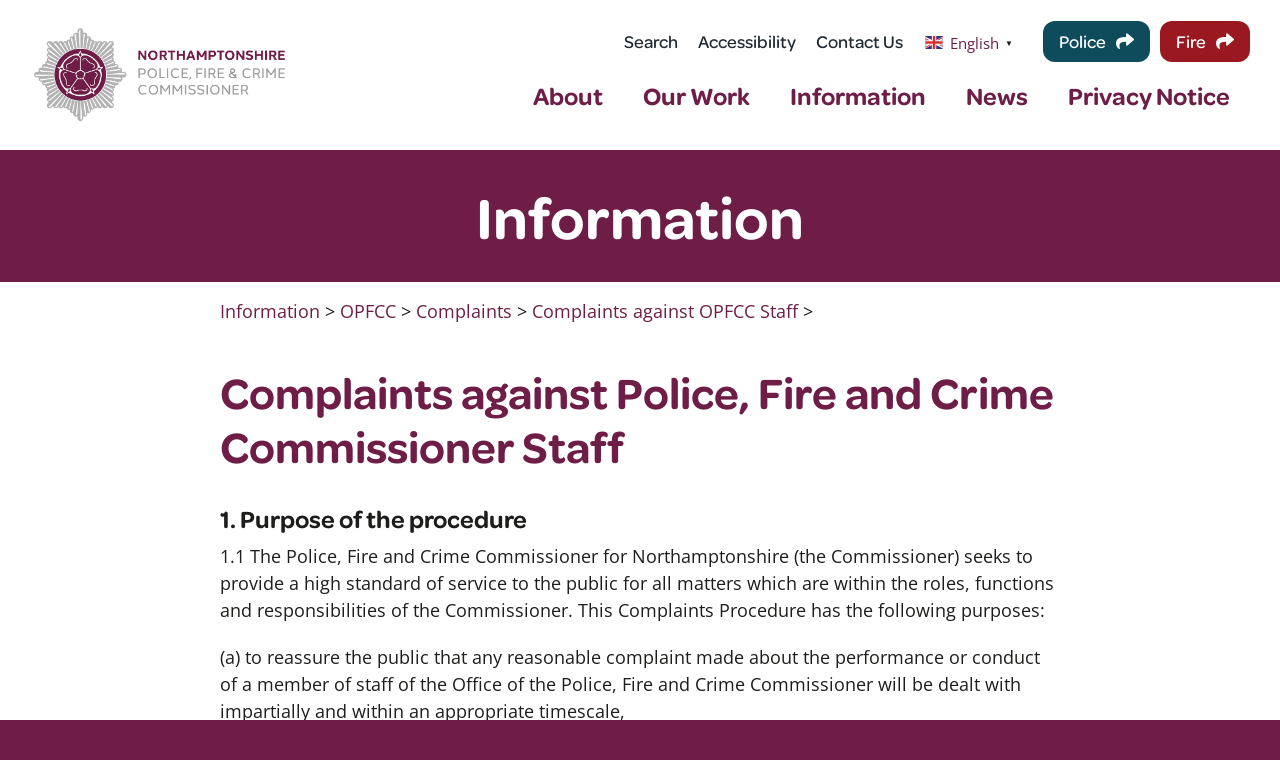

--- FILE ---
content_type: text/html; charset=UTF-8
request_url: https://northantspfcc.org.uk/complaints-against-police-fire-and-crime-commissioner-staff/
body_size: 20026
content:
<!DOCTYPE html>
<html class="avada-html-layout-wide avada-html-header-position-top avada-is-100-percent-template" lang="en-US" prefix="og: http://ogp.me/ns# fb: http://ogp.me/ns/fb#">
<head>
	<meta http-equiv="X-UA-Compatible" content="IE=edge" />
	<meta http-equiv="Content-Type" content="text/html; charset=utf-8"/>
	<meta name="viewport" content="width=device-width, initial-scale=1" />
	<meta name='robots' content='index, follow, max-image-preview:large, max-snippet:-1, max-video-preview:-1' />
<script id="cookieyes" type="text/javascript" src="https://cdn-cookieyes.com/client_data/ab1884fe2aa8a6a72130d941/script.js"></script>
	<!-- This site is optimized with the Yoast SEO plugin v26.8 - https://yoast.com/product/yoast-seo-wordpress/ -->
	<title>Complaints against Police, Fire and Crime Commissioner Staff - Northamptonshire Police &amp; Fire Commissioner</title>
	<link rel="canonical" href="https://northantspfcc.org.uk/complaints-against-police-fire-and-crime-commissioner-staff/" />
	<meta property="og:locale" content="en_US" />
	<meta property="og:type" content="article" />
	<meta property="og:title" content="Complaints against Police, Fire and Crime Commissioner Staff - Northamptonshire Police &amp; Fire Commissioner" />
	<meta property="og:description" content="1. Purpose of the procedure 1.1 The Police, Fire and [...]" />
	<meta property="og:url" content="https://northantspfcc.org.uk/complaints-against-police-fire-and-crime-commissioner-staff/" />
	<meta property="og:site_name" content="Northamptonshire Police &amp; Fire Commissioner" />
	<meta property="article:publisher" content="https://www.facebook.com/NorthantsOPFCC" />
	<meta property="article:published_time" content="2022-07-25T23:47:10+00:00" />
	<meta property="article:modified_time" content="2025-02-17T09:15:48+00:00" />
	<meta name="author" content="admin" />
	<meta name="twitter:card" content="summary_large_image" />
	<meta name="twitter:creator" content="@northantsopfcc" />
	<meta name="twitter:site" content="@northantsopfcc" />
	<meta name="twitter:label1" content="Written by" />
	<meta name="twitter:data1" content="admin" />
	<meta name="twitter:label2" content="Est. reading time" />
	<meta name="twitter:data2" content="4 minutes" />
	<script type="application/ld+json" class="yoast-schema-graph">{"@context":"https://schema.org","@graph":[{"@type":"Article","@id":"https://northantspfcc.org.uk/complaints-against-police-fire-and-crime-commissioner-staff/#article","isPartOf":{"@id":"https://northantspfcc.org.uk/complaints-against-police-fire-and-crime-commissioner-staff/"},"author":{"name":"admin","@id":"https://northantspfcc.org.uk/#/schema/person/0e8f9660d010835fa2dda50ef1c3a20b"},"headline":"Complaints against Police, Fire and Crime Commissioner Staff","datePublished":"2022-07-25T23:47:10+00:00","dateModified":"2025-02-17T09:15:48+00:00","mainEntityOfPage":{"@id":"https://northantspfcc.org.uk/complaints-against-police-fire-and-crime-commissioner-staff/"},"wordCount":811,"publisher":{"@id":"https://northantspfcc.org.uk/#organization"},"articleSection":["Complaints against OPFCC Staff"],"inLanguage":"en-US"},{"@type":"WebPage","@id":"https://northantspfcc.org.uk/complaints-against-police-fire-and-crime-commissioner-staff/","url":"https://northantspfcc.org.uk/complaints-against-police-fire-and-crime-commissioner-staff/","name":"Complaints against Police, Fire and Crime Commissioner Staff - Northamptonshire Police &amp; Fire Commissioner","isPartOf":{"@id":"https://northantspfcc.org.uk/#website"},"datePublished":"2022-07-25T23:47:10+00:00","dateModified":"2025-02-17T09:15:48+00:00","breadcrumb":{"@id":"https://northantspfcc.org.uk/complaints-against-police-fire-and-crime-commissioner-staff/#breadcrumb"},"inLanguage":"en-US","potentialAction":[{"@type":"ReadAction","target":["https://northantspfcc.org.uk/complaints-against-police-fire-and-crime-commissioner-staff/"]}]},{"@type":"BreadcrumbList","@id":"https://northantspfcc.org.uk/complaints-against-police-fire-and-crime-commissioner-staff/#breadcrumb","itemListElement":[{"@type":"ListItem","position":1,"name":"Home","item":"https://northantspfcc.org.uk/"},{"@type":"ListItem","position":2,"name":"Complaints against Police, Fire and Crime Commissioner Staff"}]},{"@type":"WebSite","@id":"https://northantspfcc.org.uk/#website","url":"https://northantspfcc.org.uk/","name":"Northamptonshire Police &amp; Fire Commissioner","description":"Working with communities to make Northamptonshire safer.","publisher":{"@id":"https://northantspfcc.org.uk/#organization"},"potentialAction":[{"@type":"SearchAction","target":{"@type":"EntryPoint","urlTemplate":"https://northantspfcc.org.uk/?s={search_term_string}"},"query-input":{"@type":"PropertyValueSpecification","valueRequired":true,"valueName":"search_term_string"}}],"inLanguage":"en-US"},{"@type":"Organization","@id":"https://northantspfcc.org.uk/#organization","name":"Northamptonshire Police, Fire & Crime Commissioner","url":"https://northantspfcc.org.uk/","logo":{"@type":"ImageObject","inLanguage":"en-US","@id":"https://northantspfcc.org.uk/#/schema/logo/image/","url":"https://northantspfcc.org.uk/wp-content/uploads/2022/04/NPFCC-logo@2x.png","contentUrl":"https://northantspfcc.org.uk/wp-content/uploads/2022/04/NPFCC-logo@2x.png","width":598,"height":220,"caption":"Northamptonshire Police, Fire & Crime Commissioner"},"image":{"@id":"https://northantspfcc.org.uk/#/schema/logo/image/"},"sameAs":["https://www.facebook.com/NorthantsOPFCC","https://x.com/northantsopfcc","https://www.instagram.com/northantsopfcc","https://www.youtube.com/channel/UC35vTJXHsg8OIW93irFT17g","https://www.linkedin.com/company/northamptonshireopfcc"]},{"@type":"Person","@id":"https://northantspfcc.org.uk/#/schema/person/0e8f9660d010835fa2dda50ef1c3a20b","name":"admin","image":{"@type":"ImageObject","inLanguage":"en-US","@id":"https://northantspfcc.org.uk/#/schema/person/image/","url":"https://secure.gravatar.com/avatar/7bbc4e68afee2c38efed19bd2de30c9dc24a9d890dc06bf56051b8b6c84860ac?s=96&d=mm&r=g","contentUrl":"https://secure.gravatar.com/avatar/7bbc4e68afee2c38efed19bd2de30c9dc24a9d890dc06bf56051b8b6c84860ac?s=96&d=mm&r=g","caption":"admin"},"sameAs":["https://northantspfcc.org.uk"]}]}</script>
	<!-- / Yoast SEO plugin. -->


<link rel='dns-prefetch' href='//use.typekit.net' />

<link rel="alternate" type="application/rss+xml" title="Northamptonshire Police &amp; Fire Commissioner &raquo; Feed" href="https://northantspfcc.org.uk/feed/" />
								<link rel="icon" href="https://northantspfcc.org.uk/wp-content/uploads/2022/09/Favicon.png" type="image/png" />
		
					<!-- Apple Touch Icon -->
						<link rel="apple-touch-icon" sizes="180x180" href="https://northantspfcc.org.uk/wp-content/uploads/2022/09/Apple-Touch-Icon.png" type="image/png">
		
					<!-- Android Icon -->
						<link rel="icon" sizes="192x192" href="https://northantspfcc.org.uk/wp-content/uploads/2022/09/Android-Devices-Icon.png" type="image/png">
		
					<!-- MS Edge Icon -->
						<meta name="msapplication-TileImage" content="https://northantspfcc.org.uk/wp-content/uploads/2022/09/Microsoft-Edge-Icon.png" type="image/png">
				<link rel="alternate" title="oEmbed (JSON)" type="application/json+oembed" href="https://northantspfcc.org.uk/wp-json/oembed/1.0/embed?url=https%3A%2F%2Fnorthantspfcc.org.uk%2Fcomplaints-against-police-fire-and-crime-commissioner-staff%2F" />
<link rel="alternate" title="oEmbed (XML)" type="text/xml+oembed" href="https://northantspfcc.org.uk/wp-json/oembed/1.0/embed?url=https%3A%2F%2Fnorthantspfcc.org.uk%2Fcomplaints-against-police-fire-and-crime-commissioner-staff%2F&#038;format=xml" />
					<meta name="description" content="1. Purpose of the procedure


1.1 The Police, Fire and Crime Commissioner for Northamptonshire (the Commissioner) seeks to provide a high standard of service to the public for all matters which are within the roles, functions and responsibilities of the Commissioner. This Complaints Procedure has the following purposes:

(a) to reassure the"/>
				
		<meta property="og:locale" content="en_US"/>
		<meta property="og:type" content="article"/>
		<meta property="og:site_name" content="Northamptonshire Police &amp; Fire Commissioner"/>
		<meta property="og:title" content="Complaints against Police, Fire and Crime Commissioner Staff - Northamptonshire Police &amp; Fire Commissioner"/>
				<meta property="og:description" content="1. Purpose of the procedure


1.1 The Police, Fire and Crime Commissioner for Northamptonshire (the Commissioner) seeks to provide a high standard of service to the public for all matters which are within the roles, functions and responsibilities of the Commissioner. This Complaints Procedure has the following purposes:

(a) to reassure the"/>
				<meta property="og:url" content="https://northantspfcc.org.uk/complaints-against-police-fire-and-crime-commissioner-staff/"/>
										<meta property="article:published_time" content="2022-07-25T23:47:10+00:00"/>
							<meta property="article:modified_time" content="2025-02-17T09:15:48+00:00"/>
								<meta name="author" content="admin"/>
								<meta property="og:image" content="https://northantspfcc.org.uk/wp-content/uploads/2024/03/PFCC22-3x1-logo-no-tag-HIRES-colour.png"/>
		<meta property="og:image:width" content="1758"/>
		<meta property="og:image:height" content="759"/>
		<meta property="og:image:type" content="image/png"/>
				<style id='wp-img-auto-sizes-contain-inline-css' type='text/css'>
img:is([sizes=auto i],[sizes^="auto," i]){contain-intrinsic-size:3000px 1500px}
/*# sourceURL=wp-img-auto-sizes-contain-inline-css */
</style>
<link rel='stylesheet' id='awb-adobe-external-style-css' href='https://use.typekit.net/bwi8fvq.css?timestamp=1763729329&#038;ver=7.14.2' type='text/css' media='all' />
<link rel='stylesheet' id='child-style-css' href='https://northantspfcc.org.uk/wp-content/themes/Avada-Child-Theme/style.css?ver=1.0.0' type='text/css' media='all' />
<link rel='stylesheet' id='fusion-dynamic-css-css' href='https://northantspfcc.org.uk/wp-content/uploads/fusion-styles/369c19146de8ac12112a95485c5e5f1d.min.css?ver=3.14.2' type='text/css' media='all' />
<link rel="https://api.w.org/" href="https://northantspfcc.org.uk/wp-json/" /><link rel="alternate" title="JSON" type="application/json" href="https://northantspfcc.org.uk/wp-json/wp/v2/posts/719" /><link rel="EditURI" type="application/rsd+xml" title="RSD" href="https://northantspfcc.org.uk/xmlrpc.php?rsd" />
<meta name="generator" content="WordPress 6.9" />
<link rel='shortlink' href='https://northantspfcc.org.uk/?p=719' />
<link rel="preload" href="https://northantspfcc.org.uk/wp-content/themes/Avada/includes/lib/assets/fonts/icomoon/awb-icons.woff" as="font" type="font/woff" crossorigin><link rel="preload" href="//northantspfcc.org.uk/wp-content/themes/Avada/includes/lib/assets/fonts/fontawesome/webfonts/fa-solid-900.woff2" as="font" type="font/woff2" crossorigin><link rel="preload" href="https://fonts.gstatic.com/s/opensans/v44/memvYaGs126MiZpBA-UvWbX2vVnXBbObj2OVTS-muw.woff2" as="font" type="font/woff2" crossorigin><link rel="preload" href="https://fonts.gstatic.com/s/varelaround/v21/w8gdH283Tvk__Lua32TysjIfp8uP.woff2" as="font" type="font/woff2" crossorigin><style type="text/css" id="css-fb-visibility">@media screen and (max-width: 640px){.fusion-no-small-visibility{display:none !important;}body .sm-text-align-center{text-align:center !important;}body .sm-text-align-left{text-align:left !important;}body .sm-text-align-right{text-align:right !important;}body .sm-text-align-justify{text-align:justify !important;}body .sm-flex-align-center{justify-content:center !important;}body .sm-flex-align-flex-start{justify-content:flex-start !important;}body .sm-flex-align-flex-end{justify-content:flex-end !important;}body .sm-mx-auto{margin-left:auto !important;margin-right:auto !important;}body .sm-ml-auto{margin-left:auto !important;}body .sm-mr-auto{margin-right:auto !important;}body .fusion-absolute-position-small{position:absolute;width:100%;}.awb-sticky.awb-sticky-small{ position: sticky; top: var(--awb-sticky-offset,0); }}@media screen and (min-width: 641px) and (max-width: 1024px){.fusion-no-medium-visibility{display:none !important;}body .md-text-align-center{text-align:center !important;}body .md-text-align-left{text-align:left !important;}body .md-text-align-right{text-align:right !important;}body .md-text-align-justify{text-align:justify !important;}body .md-flex-align-center{justify-content:center !important;}body .md-flex-align-flex-start{justify-content:flex-start !important;}body .md-flex-align-flex-end{justify-content:flex-end !important;}body .md-mx-auto{margin-left:auto !important;margin-right:auto !important;}body .md-ml-auto{margin-left:auto !important;}body .md-mr-auto{margin-right:auto !important;}body .fusion-absolute-position-medium{position:absolute;width:100%;}.awb-sticky.awb-sticky-medium{ position: sticky; top: var(--awb-sticky-offset,0); }}@media screen and (min-width: 1025px){.fusion-no-large-visibility{display:none !important;}body .lg-text-align-center{text-align:center !important;}body .lg-text-align-left{text-align:left !important;}body .lg-text-align-right{text-align:right !important;}body .lg-text-align-justify{text-align:justify !important;}body .lg-flex-align-center{justify-content:center !important;}body .lg-flex-align-flex-start{justify-content:flex-start !important;}body .lg-flex-align-flex-end{justify-content:flex-end !important;}body .lg-mx-auto{margin-left:auto !important;margin-right:auto !important;}body .lg-ml-auto{margin-left:auto !important;}body .lg-mr-auto{margin-right:auto !important;}body .fusion-absolute-position-large{position:absolute;width:100%;}.awb-sticky.awb-sticky-large{ position: sticky; top: var(--awb-sticky-offset,0); }}</style>		<script type="text/javascript">
			var doc = document.documentElement;
			doc.setAttribute( 'data-useragent', navigator.userAgent );
		</script>
		<link rel="stylesheet" href="https://use.typekit.net/bwi8fvq.css">
<!-- Global site tag (gtag.js) - Google Analytics -->
<script async src="https://www.googletagmanager.com/gtag/js?id=UA-69030368-1"></script>
<script>
  window.dataLayer = window.dataLayer || [];
  function gtag(){dataLayer.push(arguments);}
  gtag('js', new Date());

  gtag('config', 'UA-69030368-1');
</script>

<!-- Google tag (gtag.js) -->
<script async src="https://www.googletagmanager.com/gtag/js?id=G-YXVZNT83R9"></script>
<script>
  window.dataLayer = window.dataLayer || [];
  function gtag(){dataLayer.push(arguments);}
  gtag('js', new Date());

  gtag('config', 'G-YXVZNT83R9');
</script>
	<style id='global-styles-inline-css' type='text/css'>
:root{--wp--preset--aspect-ratio--square: 1;--wp--preset--aspect-ratio--4-3: 4/3;--wp--preset--aspect-ratio--3-4: 3/4;--wp--preset--aspect-ratio--3-2: 3/2;--wp--preset--aspect-ratio--2-3: 2/3;--wp--preset--aspect-ratio--16-9: 16/9;--wp--preset--aspect-ratio--9-16: 9/16;--wp--preset--color--black: #000000;--wp--preset--color--cyan-bluish-gray: #abb8c3;--wp--preset--color--white: #ffffff;--wp--preset--color--pale-pink: #f78da7;--wp--preset--color--vivid-red: #cf2e2e;--wp--preset--color--luminous-vivid-orange: #ff6900;--wp--preset--color--luminous-vivid-amber: #fcb900;--wp--preset--color--light-green-cyan: #7bdcb5;--wp--preset--color--vivid-green-cyan: #00d084;--wp--preset--color--pale-cyan-blue: #8ed1fc;--wp--preset--color--vivid-cyan-blue: #0693e3;--wp--preset--color--vivid-purple: #9b51e0;--wp--preset--color--awb-color-1: #ffffff;--wp--preset--color--awb-color-2: #c6c6c6;--wp--preset--color--awb-color-3: #6e1e46;--wp--preset--color--awb-color-4: #1d1d1b;--wp--preset--color--awb-color-5: #0e4c5c;--wp--preset--color--awb-color-6: #e6007e;--wp--preset--color--awb-color-7: #f1892b;--wp--preset--color--awb-color-8: #e26313;--wp--preset--color--awb-color-custom-1: #9a1921;--wp--preset--color--awb-color-custom-2: #5f1441;--wp--preset--color--awb-color-custom-3: #941d81;--wp--preset--color--awb-color-custom-4: #411f50;--wp--preset--color--awb-color-custom-5: #e6c6dd;--wp--preset--gradient--vivid-cyan-blue-to-vivid-purple: linear-gradient(135deg,rgb(6,147,227) 0%,rgb(155,81,224) 100%);--wp--preset--gradient--light-green-cyan-to-vivid-green-cyan: linear-gradient(135deg,rgb(122,220,180) 0%,rgb(0,208,130) 100%);--wp--preset--gradient--luminous-vivid-amber-to-luminous-vivid-orange: linear-gradient(135deg,rgb(252,185,0) 0%,rgb(255,105,0) 100%);--wp--preset--gradient--luminous-vivid-orange-to-vivid-red: linear-gradient(135deg,rgb(255,105,0) 0%,rgb(207,46,46) 100%);--wp--preset--gradient--very-light-gray-to-cyan-bluish-gray: linear-gradient(135deg,rgb(238,238,238) 0%,rgb(169,184,195) 100%);--wp--preset--gradient--cool-to-warm-spectrum: linear-gradient(135deg,rgb(74,234,220) 0%,rgb(151,120,209) 20%,rgb(207,42,186) 40%,rgb(238,44,130) 60%,rgb(251,105,98) 80%,rgb(254,248,76) 100%);--wp--preset--gradient--blush-light-purple: linear-gradient(135deg,rgb(255,206,236) 0%,rgb(152,150,240) 100%);--wp--preset--gradient--blush-bordeaux: linear-gradient(135deg,rgb(254,205,165) 0%,rgb(254,45,45) 50%,rgb(107,0,62) 100%);--wp--preset--gradient--luminous-dusk: linear-gradient(135deg,rgb(255,203,112) 0%,rgb(199,81,192) 50%,rgb(65,88,208) 100%);--wp--preset--gradient--pale-ocean: linear-gradient(135deg,rgb(255,245,203) 0%,rgb(182,227,212) 50%,rgb(51,167,181) 100%);--wp--preset--gradient--electric-grass: linear-gradient(135deg,rgb(202,248,128) 0%,rgb(113,206,126) 100%);--wp--preset--gradient--midnight: linear-gradient(135deg,rgb(2,3,129) 0%,rgb(40,116,252) 100%);--wp--preset--font-size--small: 13.5px;--wp--preset--font-size--medium: 20px;--wp--preset--font-size--large: 27px;--wp--preset--font-size--x-large: 42px;--wp--preset--font-size--normal: 18px;--wp--preset--font-size--xlarge: 36px;--wp--preset--font-size--huge: 54px;--wp--preset--spacing--20: 0.44rem;--wp--preset--spacing--30: 0.67rem;--wp--preset--spacing--40: 1rem;--wp--preset--spacing--50: 1.5rem;--wp--preset--spacing--60: 2.25rem;--wp--preset--spacing--70: 3.38rem;--wp--preset--spacing--80: 5.06rem;--wp--preset--shadow--natural: 6px 6px 9px rgba(0, 0, 0, 0.2);--wp--preset--shadow--deep: 12px 12px 50px rgba(0, 0, 0, 0.4);--wp--preset--shadow--sharp: 6px 6px 0px rgba(0, 0, 0, 0.2);--wp--preset--shadow--outlined: 6px 6px 0px -3px rgb(255, 255, 255), 6px 6px rgb(0, 0, 0);--wp--preset--shadow--crisp: 6px 6px 0px rgb(0, 0, 0);}:where(.is-layout-flex){gap: 0.5em;}:where(.is-layout-grid){gap: 0.5em;}body .is-layout-flex{display: flex;}.is-layout-flex{flex-wrap: wrap;align-items: center;}.is-layout-flex > :is(*, div){margin: 0;}body .is-layout-grid{display: grid;}.is-layout-grid > :is(*, div){margin: 0;}:where(.wp-block-columns.is-layout-flex){gap: 2em;}:where(.wp-block-columns.is-layout-grid){gap: 2em;}:where(.wp-block-post-template.is-layout-flex){gap: 1.25em;}:where(.wp-block-post-template.is-layout-grid){gap: 1.25em;}.has-black-color{color: var(--wp--preset--color--black) !important;}.has-cyan-bluish-gray-color{color: var(--wp--preset--color--cyan-bluish-gray) !important;}.has-white-color{color: var(--wp--preset--color--white) !important;}.has-pale-pink-color{color: var(--wp--preset--color--pale-pink) !important;}.has-vivid-red-color{color: var(--wp--preset--color--vivid-red) !important;}.has-luminous-vivid-orange-color{color: var(--wp--preset--color--luminous-vivid-orange) !important;}.has-luminous-vivid-amber-color{color: var(--wp--preset--color--luminous-vivid-amber) !important;}.has-light-green-cyan-color{color: var(--wp--preset--color--light-green-cyan) !important;}.has-vivid-green-cyan-color{color: var(--wp--preset--color--vivid-green-cyan) !important;}.has-pale-cyan-blue-color{color: var(--wp--preset--color--pale-cyan-blue) !important;}.has-vivid-cyan-blue-color{color: var(--wp--preset--color--vivid-cyan-blue) !important;}.has-vivid-purple-color{color: var(--wp--preset--color--vivid-purple) !important;}.has-black-background-color{background-color: var(--wp--preset--color--black) !important;}.has-cyan-bluish-gray-background-color{background-color: var(--wp--preset--color--cyan-bluish-gray) !important;}.has-white-background-color{background-color: var(--wp--preset--color--white) !important;}.has-pale-pink-background-color{background-color: var(--wp--preset--color--pale-pink) !important;}.has-vivid-red-background-color{background-color: var(--wp--preset--color--vivid-red) !important;}.has-luminous-vivid-orange-background-color{background-color: var(--wp--preset--color--luminous-vivid-orange) !important;}.has-luminous-vivid-amber-background-color{background-color: var(--wp--preset--color--luminous-vivid-amber) !important;}.has-light-green-cyan-background-color{background-color: var(--wp--preset--color--light-green-cyan) !important;}.has-vivid-green-cyan-background-color{background-color: var(--wp--preset--color--vivid-green-cyan) !important;}.has-pale-cyan-blue-background-color{background-color: var(--wp--preset--color--pale-cyan-blue) !important;}.has-vivid-cyan-blue-background-color{background-color: var(--wp--preset--color--vivid-cyan-blue) !important;}.has-vivid-purple-background-color{background-color: var(--wp--preset--color--vivid-purple) !important;}.has-black-border-color{border-color: var(--wp--preset--color--black) !important;}.has-cyan-bluish-gray-border-color{border-color: var(--wp--preset--color--cyan-bluish-gray) !important;}.has-white-border-color{border-color: var(--wp--preset--color--white) !important;}.has-pale-pink-border-color{border-color: var(--wp--preset--color--pale-pink) !important;}.has-vivid-red-border-color{border-color: var(--wp--preset--color--vivid-red) !important;}.has-luminous-vivid-orange-border-color{border-color: var(--wp--preset--color--luminous-vivid-orange) !important;}.has-luminous-vivid-amber-border-color{border-color: var(--wp--preset--color--luminous-vivid-amber) !important;}.has-light-green-cyan-border-color{border-color: var(--wp--preset--color--light-green-cyan) !important;}.has-vivid-green-cyan-border-color{border-color: var(--wp--preset--color--vivid-green-cyan) !important;}.has-pale-cyan-blue-border-color{border-color: var(--wp--preset--color--pale-cyan-blue) !important;}.has-vivid-cyan-blue-border-color{border-color: var(--wp--preset--color--vivid-cyan-blue) !important;}.has-vivid-purple-border-color{border-color: var(--wp--preset--color--vivid-purple) !important;}.has-vivid-cyan-blue-to-vivid-purple-gradient-background{background: var(--wp--preset--gradient--vivid-cyan-blue-to-vivid-purple) !important;}.has-light-green-cyan-to-vivid-green-cyan-gradient-background{background: var(--wp--preset--gradient--light-green-cyan-to-vivid-green-cyan) !important;}.has-luminous-vivid-amber-to-luminous-vivid-orange-gradient-background{background: var(--wp--preset--gradient--luminous-vivid-amber-to-luminous-vivid-orange) !important;}.has-luminous-vivid-orange-to-vivid-red-gradient-background{background: var(--wp--preset--gradient--luminous-vivid-orange-to-vivid-red) !important;}.has-very-light-gray-to-cyan-bluish-gray-gradient-background{background: var(--wp--preset--gradient--very-light-gray-to-cyan-bluish-gray) !important;}.has-cool-to-warm-spectrum-gradient-background{background: var(--wp--preset--gradient--cool-to-warm-spectrum) !important;}.has-blush-light-purple-gradient-background{background: var(--wp--preset--gradient--blush-light-purple) !important;}.has-blush-bordeaux-gradient-background{background: var(--wp--preset--gradient--blush-bordeaux) !important;}.has-luminous-dusk-gradient-background{background: var(--wp--preset--gradient--luminous-dusk) !important;}.has-pale-ocean-gradient-background{background: var(--wp--preset--gradient--pale-ocean) !important;}.has-electric-grass-gradient-background{background: var(--wp--preset--gradient--electric-grass) !important;}.has-midnight-gradient-background{background: var(--wp--preset--gradient--midnight) !important;}.has-small-font-size{font-size: var(--wp--preset--font-size--small) !important;}.has-medium-font-size{font-size: var(--wp--preset--font-size--medium) !important;}.has-large-font-size{font-size: var(--wp--preset--font-size--large) !important;}.has-x-large-font-size{font-size: var(--wp--preset--font-size--x-large) !important;}
/*# sourceURL=global-styles-inline-css */
</style>
<meta name="generator" content="WP Rocket 3.20.3" data-wpr-features="wpr_preload_links wpr_desktop" /></head>

<body class="wp-singular post-template-default single single-post postid-719 single-format-standard wp-theme-Avada wp-child-theme-Avada-Child-Theme fusion-image-hovers fusion-pagination-sizing fusion-button_type-flat fusion-button_span-no fusion-button_gradient-linear avada-image-rollover-circle-yes avada-image-rollover-yes avada-image-rollover-direction-left fusion-body ltr fusion-sticky-header no-tablet-sticky-header no-mobile-sticky-header no-mobile-slidingbar no-mobile-totop fusion-disable-outline fusion-sub-menu-fade mobile-logo-pos-left layout-wide-mode avada-has-boxed-modal-shadow- layout-scroll-offset-full avada-has-zero-margin-offset-top fusion-top-header menu-text-align-center mobile-menu-design-classic fusion-show-pagination-text fusion-header-layout-v3 avada-responsive avada-footer-fx-none avada-menu-highlight-style-bar fusion-search-form-clean fusion-main-menu-search-overlay fusion-avatar-circle avada-dropdown-styles avada-blog-layout-large avada-blog-archive-layout-large avada-header-shadow-no avada-menu-icon-position-left avada-has-megamenu-shadow avada-has-mobile-menu-search avada-has-main-nav-search-icon avada-has-breadcrumb-mobile-hidden avada-has-titlebar-hide avada-header-border-color-full-transparent avada-has-pagination-width_height avada-flyout-menu-direction-fade avada-ec-views-v1" data-awb-post-id="719">
		<a class="skip-link screen-reader-text" href="#content">Skip to content</a>

	<div data-rocket-location-hash="1bedd667ccdb0f2ae6123868cb70086e" id="boxed-wrapper">
		
		<div data-rocket-location-hash="c748e83a99a8efa38397a49b963eb39a" id="wrapper" class="fusion-wrapper">
			<div data-rocket-location-hash="30e21cd0d1ab48664f94f36d4ec80340" id="home" style="position:relative;top:-1px;"></div>
												<div data-rocket-location-hash="5195e2d2006cc6682477f678f4969810" class="fusion-tb-header"><div class="fusion-fullwidth fullwidth-box fusion-builder-row-1 fusion-flex-container nonhundred-percent-fullwidth non-hundred-percent-height-scrolling fusion-no-small-visibility fusion-no-medium-visibility header-section header-section-desktop" style="--awb-border-radius-top-left:0px;--awb-border-radius-top-right:0px;--awb-border-radius-bottom-right:0px;--awb-border-radius-bottom-left:0px;--awb-min-height:150px;--awb-flex-wrap:wrap;" ><div class="fusion-builder-row fusion-row fusion-flex-align-items-stretch fusion-flex-justify-content-center fusion-flex-content-wrap" style="max-width:1703.52px;margin-left: calc(-4% / 2 );margin-right: calc(-4% / 2 );"><div class="fusion-layout-column fusion_builder_column fusion-builder-column-0 fusion_builder_column_1_4 1_4 fusion-flex-column fusion-flex-align-self-center logo-container" style="--awb-bg-size:cover;--awb-width-large:25%;--awb-margin-top-large:0px;--awb-spacing-right-large:7.68%;--awb-margin-bottom-large:0px;--awb-spacing-left-large:7.68%;--awb-width-medium:25%;--awb-order-medium:0;--awb-spacing-right-medium:7.68%;--awb-spacing-left-medium:7.68%;--awb-width-small:100%;--awb-order-small:0;--awb-spacing-right-small:1.92%;--awb-spacing-left-small:1.92%;"><div class="fusion-column-wrapper fusion-column-has-shadow fusion-flex-justify-content-center fusion-content-layout-column"><div class="fusion-image-element " style="--awb-margin-top:10px;--awb-margin-bottom:10px;--awb-max-width:299px;--awb-caption-title-font-family:var(--h2_typography-font-family);--awb-caption-title-font-weight:var(--h2_typography-font-weight);--awb-caption-title-font-style:var(--h2_typography-font-style);--awb-caption-title-size:var(--h2_typography-font-size);--awb-caption-title-transform:var(--h2_typography-text-transform);--awb-caption-title-line-height:var(--h2_typography-line-height);--awb-caption-title-letter-spacing:var(--h2_typography-letter-spacing);"><span class=" has-fusion-standard-logo fusion-imageframe imageframe-none imageframe-1 hover-type-none main-logo"><a class="fusion-no-lightbox" href="https://northantspfcc.org.uk/" target="_self" data-wpel-link="internal"><img fetchpriority="high" decoding="async" src="https://northantspfcc.org.uk/wp-content/uploads/2024/03/PFCC22-3x1-logo-no-tag-HIRES-colour.png" data-orig-src="https://northantspfcc.org.uk/wp-content/uploads/2024/03/PFCC22-3x1-logo-no-tag-HIRES-colour.png" srcset="data:image/svg+xml,%3Csvg%20xmlns%3D%27http%3A%2F%2Fwww.w3.org%2F2000%2Fsvg%27%20width%3D%271758%27%20height%3D%27759%27%20viewBox%3D%270%200%201758%20759%27%3E%3Crect%20width%3D%271758%27%20height%3D%27759%27%20fill-opacity%3D%220%22%2F%3E%3C%2Fsvg%3E" data-srcset="https://northantspfcc.org.uk/wp-content/uploads/2024/03/PFCC22-3x1-logo-no-tag-HIRES-colour.png 1x, https://northantspfcc.org.uk/wp-content/uploads/2024/03/PFCC22-3x1-logo-no-tag-HIRES-colour.png 2x" style="max-height:759px;height:auto;" retina_url="https://northantspfcc.org.uk/wp-content/uploads/2024/03/PFCC22-3x1-logo-no-tag-HIRES-colour.png" width="1758" height="759" class="lazyload img-responsive fusion-standard-logo" alt="Northamptonshire Police &amp; Fire Commissioner Logo" /></a></span></div></div></div><div class="fusion-layout-column fusion_builder_column fusion-builder-column-1 fusion_builder_column_3_4 3_4 fusion-flex-column fusion-flex-align-self-center" style="--awb-bg-size:cover;--awb-width-large:75%;--awb-margin-top-large:0px;--awb-spacing-right-large:2.56%;--awb-margin-bottom-large:0px;--awb-spacing-left-large:2.56%;--awb-width-medium:75%;--awb-order-medium:0;--awb-spacing-right-medium:2.56%;--awb-spacing-left-medium:2.56%;--awb-width-small:100%;--awb-order-small:0;--awb-spacing-right-small:1.92%;--awb-spacing-left-small:1.92%;"><div class="fusion-column-wrapper fusion-column-has-shadow fusion-flex-justify-content-center fusion-content-layout-column"><div class="fusion-builder-row fusion-builder-row-inner fusion-row fusion-flex-align-items-stretch fusion-flex-justify-content-center fusion-flex-content-wrap" style="width:104% !important;max-width:104% !important;margin-left: calc(-4% / 2 );margin-right: calc(-4% / 2 );"><div class="fusion-layout-column fusion_builder_column_inner fusion-builder-nested-column-0 fusion_builder_column_inner_1_1 1_1 fusion-flex-column fusion-flex-align-self-center" style="--awb-bg-size:cover;--awb-width-large:100%;--awb-margin-top-large:0px;--awb-spacing-right-large:1.92%;--awb-margin-bottom-large:0px;--awb-spacing-left-large:1.92%;--awb-width-medium:100%;--awb-order-medium:0;--awb-spacing-right-medium:1.92%;--awb-spacing-left-medium:1.92%;--awb-width-small:100%;--awb-order-small:0;--awb-spacing-right-small:1.92%;--awb-spacing-left-small:1.92%;"><div class="fusion-column-wrapper fusion-column-has-shadow fusion-flex-justify-content-flex-end fusion-content-layout-row fusion-flex-align-items-center"><nav class="awb-menu awb-menu_row awb-menu_em-hover mobile-mode-collapse-to-button awb-menu_icons-left awb-menu_dc-yes mobile-trigger-fullwidth-off awb-menu_mobile-toggle awb-menu_indent-left mobile-size-full-absolute loading mega-menu-loading awb-menu_desktop awb-menu_dropdown awb-menu_expand-right awb-menu_transition-fade" style="--awb-min-height:40px;--awb-align-items:center;--awb-justify-content:flex-end;--awb-items-padding-right:20px;--awb-active-color:var(--awb-color3);--awb-main-justify-content:flex-start;--awb-mobile-justify:flex-start;--awb-mobile-caret-left:auto;--awb-mobile-caret-right:0;--awb-fusion-font-family-typography:inherit;--awb-fusion-font-style-typography:normal;--awb-fusion-font-weight-typography:400;--awb-fusion-font-family-submenu-typography:inherit;--awb-fusion-font-style-submenu-typography:normal;--awb-fusion-font-weight-submenu-typography:400;--awb-fusion-font-family-mobile-typography:inherit;--awb-fusion-font-style-mobile-typography:normal;--awb-fusion-font-weight-mobile-typography:400;" aria-label="Secondary Menu" data-breakpoint="0" data-count="0" data-transition-type="fade" data-transition-time="300" data-expand="right"><ul id="menu-secondary-menu" class="fusion-menu awb-menu__main-ul awb-menu__main-ul_row"><li  id="menu-item-1541"  class="menu-item menu-item-type-post_type menu-item-object-page menu-item-1541 awb-menu__li awb-menu__main-li awb-menu__main-li_regular"  data-item-id="1541"><span class="awb-menu__main-background-default awb-menu__main-background-default_fade"></span><span class="awb-menu__main-background-active awb-menu__main-background-active_fade"></span><a href="https://northantspfcc.org.uk/search/" class="awb-menu__main-a awb-menu__main-a_regular" data-wpel-link="internal"><span class="menu-text">Search</span></a></li><li  id="menu-item-16"  class="menu-item menu-item-type-custom menu-item-object-custom menu-item-16 awb-menu__li awb-menu__main-li awb-menu__main-li_regular"  data-item-id="16"><span class="awb-menu__main-background-default awb-menu__main-background-default_fade"></span><span class="awb-menu__main-background-active awb-menu__main-background-active_fade"></span><a href="/Accessibility" class="awb-menu__main-a awb-menu__main-a_regular" data-wpel-link="internal"><span class="menu-text">Accessibility</span></a></li><li  id="menu-item-17"  class="menu-item menu-item-type-custom menu-item-object-custom menu-item-17 awb-menu__li awb-menu__main-li awb-menu__main-li_regular"  data-item-id="17"><span class="awb-menu__main-background-default awb-menu__main-background-default_fade"></span><span class="awb-menu__main-background-active awb-menu__main-background-active_fade"></span><a href="/contact" class="awb-menu__main-a awb-menu__main-a_regular" data-wpel-link="internal"><span class="menu-text">Contact Us</span></a></li></ul></nav><div class="fusion-widget fusion-widget-element fusion-widget-area fusion-content-widget-area wpWidget-1 language-switcher-element gtranslatewidget" style="--awb-fusion-border-size:0px;--awb-fusion-border-style:solid;"><div class="widget widget_gtranslate"><div class="gtranslate_wrapper" id="gt-wrapper-12763535"></div></div></div><div ><a class="fusion-button button-flat button-small button-custom fusion-button-default button-1 fusion-button-default-span fusion-button-default-type police-button" style="--button_accent_color:var(--awb-color1);--button_accent_hover_color:var(--awb-color1);--button_border_hover_color:var(--awb-color1);--button_gradient_top_color:var(--awb-color5);--button_gradient_bottom_color:var(--awb-color5);--button_gradient_top_color_hover:hsla(var(--awb-color4-h),calc(var(--awb-color4-s) - 5%),calc(var(--awb-color4-l) - 10%),var(--awb-color4-a));--button_gradient_bottom_color_hover:hsla(var(--awb-color4-h),calc(var(--awb-color4-s) - 5%),calc(var(--awb-color4-l) - 10%),var(--awb-color4-a));--button_margin-right:5px;--button_margin-left:5px;" target="_self" href="https://www.northants.police.uk/" data-wpel-link="external" rel="external noopener noreferrer"><span class="fusion-button-text awb-button__text awb-button__text--default">Police</span><i class="fa-share fas awb-button__icon awb-button__icon--default button-icon-right" aria-hidden="true"></i></a></div><div ><a class="fusion-button button-flat button-small button-custom fusion-button-default button-2 fusion-button-default-span fusion-button-default-type fire-button" style="--button_accent_color:var(--awb-color1);--button_accent_hover_color:var(--awb-color1);--button_border_hover_color:var(--awb-color1);--button_gradient_top_color:var(--awb-custom_color_1);--button_gradient_bottom_color:var(--awb-custom_color_1);--button_gradient_top_color_hover:hsla(var(--awb-color4-h),calc(var(--awb-color4-s) - 5%),calc(var(--awb-color4-l) - 10%),var(--awb-color4-a));--button_gradient_bottom_color_hover:hsla(var(--awb-color4-h),calc(var(--awb-color4-s) - 5%),calc(var(--awb-color4-l) - 10%),var(--awb-color4-a));--button_margin-right:5px;--button_margin-left:5px;" target="_self" href="http://www.northantsfire.gov.uk/" data-wpel-link="external" rel="external noopener noreferrer"><span class="fusion-button-text awb-button__text awb-button__text--default">Fire</span><i class="fa-share fas awb-button__icon awb-button__icon--default button-icon-right" aria-hidden="true"></i></a></div></div></div></div><nav class="awb-menu awb-menu_row awb-menu_em-hover mobile-mode-collapse-to-button awb-menu_icons-left awb-menu_dc-yes mobile-trigger-fullwidth-off awb-menu_mobile-toggle awb-menu_indent-left mobile-size-full-absolute loading mega-menu-loading awb-menu_desktop awb-menu_dropdown awb-menu_expand-right awb-menu_transition-fade main-menu" style="--awb-font-size:25px;--awb-min-height:68px;--awb-align-items:center;--awb-justify-content:flex-end;--awb-items-padding-right:20px;--awb-items-padding-left:20px;--awb-color:var(--awb-color3);--awb-active-color:var(--awb-color4);--awb-main-justify-content:flex-start;--awb-mobile-justify:flex-start;--awb-mobile-caret-left:auto;--awb-mobile-caret-right:0;--awb-fusion-font-family-typography:inherit;--awb-fusion-font-style-typography:normal;--awb-fusion-font-weight-typography:400;--awb-fusion-font-family-submenu-typography:inherit;--awb-fusion-font-style-submenu-typography:normal;--awb-fusion-font-weight-submenu-typography:400;--awb-fusion-font-family-mobile-typography:inherit;--awb-fusion-font-style-mobile-typography:normal;--awb-fusion-font-weight-mobile-typography:400;" aria-label="Main Menu" data-breakpoint="0" data-count="1" data-transition-type="fade" data-transition-time="300" data-expand="right"><ul id="menu-main-menu" class="fusion-menu awb-menu__main-ul awb-menu__main-ul_row"><li  id="menu-item-11"  class="menu-item menu-item-type-custom menu-item-object-custom menu-item-11 awb-menu__li awb-menu__main-li awb-menu__main-li_regular"  data-item-id="11"><span class="awb-menu__main-background-default awb-menu__main-background-default_fade"></span><span class="awb-menu__main-background-active awb-menu__main-background-active_fade"></span><a href="/about" class="awb-menu__main-a awb-menu__main-a_regular" data-wpel-link="internal"><span class="menu-text">About</span></a></li><li  id="menu-item-12"  class="menu-item menu-item-type-custom menu-item-object-custom menu-item-12 awb-menu__li awb-menu__main-li awb-menu__main-li_regular"  data-item-id="12"><span class="awb-menu__main-background-default awb-menu__main-background-default_fade"></span><span class="awb-menu__main-background-active awb-menu__main-background-active_fade"></span><a href="/our-work" class="awb-menu__main-a awb-menu__main-a_regular" data-wpel-link="internal"><span class="menu-text">Our Work</span></a></li><li  id="menu-item-13"  class="menu-item menu-item-type-custom menu-item-object-custom menu-item-13 awb-menu__li awb-menu__main-li awb-menu__main-li_regular"  data-item-id="13"><span class="awb-menu__main-background-default awb-menu__main-background-default_fade"></span><span class="awb-menu__main-background-active awb-menu__main-background-active_fade"></span><a href="/information" class="awb-menu__main-a awb-menu__main-a_regular" data-wpel-link="internal"><span class="menu-text">Information</span></a></li><li  id="menu-item-14"  class="menu-item menu-item-type-custom menu-item-object-custom menu-item-14 awb-menu__li awb-menu__main-li awb-menu__main-li_regular"  data-item-id="14"><span class="awb-menu__main-background-default awb-menu__main-background-default_fade"></span><span class="awb-menu__main-background-active awb-menu__main-background-active_fade"></span><a href="/news" class="awb-menu__main-a awb-menu__main-a_regular" data-wpel-link="internal"><span class="menu-text">News</span></a></li><li  id="menu-item-23903"  class="menu-item menu-item-type-post_type menu-item-object-post menu-item-23903 awb-menu__li awb-menu__main-li awb-menu__main-li_regular"  data-item-id="23903"><span class="awb-menu__main-background-default awb-menu__main-background-default_fade"></span><span class="awb-menu__main-background-active awb-menu__main-background-active_fade"></span><a href="https://northantspfcc.org.uk/privacy-notice/" class="awb-menu__main-a awb-menu__main-a_regular" data-wpel-link="internal"><span class="menu-text">Privacy Notice</span></a></li></ul></nav></div></div></div></div><div class="fusion-fullwidth fullwidth-box fusion-builder-row-2 fusion-flex-container nonhundred-percent-fullwidth non-hundred-percent-height-scrolling fusion-no-small-visibility fusion-no-large-visibility header-section header-section-tablet" style="--awb-border-radius-top-left:0px;--awb-border-radius-top-right:0px;--awb-border-radius-bottom-right:0px;--awb-border-radius-bottom-left:0px;--awb-min-height:100px;--awb-flex-wrap:wrap;" ><div class="fusion-builder-row fusion-row fusion-flex-align-items-stretch fusion-flex-justify-content-center fusion-flex-content-wrap" style="max-width:1703.52px;margin-left: calc(-4% / 2 );margin-right: calc(-4% / 2 );"><div class="fusion-layout-column fusion_builder_column fusion-builder-column-2 fusion-flex-column fusion-flex-align-self-center logo-container" style="--awb-bg-size:cover;--awb-width-large:40%;--awb-margin-top-large:0px;--awb-spacing-right-large:4.8%;--awb-margin-bottom-large:0px;--awb-spacing-left-large:4.8%;--awb-width-medium:40%;--awb-order-medium:0;--awb-spacing-right-medium:4.8%;--awb-spacing-left-medium:4.8%;--awb-width-small:100%;--awb-order-small:0;--awb-spacing-right-small:1.92%;--awb-spacing-left-small:1.92%;"><div class="fusion-column-wrapper fusion-column-has-shadow fusion-flex-justify-content-center fusion-content-layout-column"><div class="fusion-image-element " style="--awb-margin-top:10px;--awb-margin-bottom:10px;--awb-max-width:216px;--awb-caption-title-font-family:var(--h2_typography-font-family);--awb-caption-title-font-weight:var(--h2_typography-font-weight);--awb-caption-title-font-style:var(--h2_typography-font-style);--awb-caption-title-size:var(--h2_typography-font-size);--awb-caption-title-transform:var(--h2_typography-text-transform);--awb-caption-title-line-height:var(--h2_typography-line-height);--awb-caption-title-letter-spacing:var(--h2_typography-letter-spacing);"><span class=" has-fusion-standard-logo fusion-imageframe imageframe-none imageframe-2 hover-type-none"><a class="fusion-no-lightbox" href="https://northantspfcc.org.uk/" target="_self" data-wpel-link="internal"><img decoding="async" src="https://northantspfcc.org.uk/wp-content/uploads/2024/03/PFCC22-3x1-logo-no-tag-HIRES-colour.png" data-orig-src="https://northantspfcc.org.uk/wp-content/uploads/2024/03/PFCC22-3x1-logo-no-tag-HIRES-colour.png" srcset="data:image/svg+xml,%3Csvg%20xmlns%3D%27http%3A%2F%2Fwww.w3.org%2F2000%2Fsvg%27%20width%3D%271758%27%20height%3D%27759%27%20viewBox%3D%270%200%201758%20759%27%3E%3Crect%20width%3D%271758%27%20height%3D%27759%27%20fill-opacity%3D%220%22%2F%3E%3C%2Fsvg%3E" data-srcset="https://northantspfcc.org.uk/wp-content/uploads/2024/03/PFCC22-3x1-logo-no-tag-HIRES-colour.png 1x, https://northantspfcc.org.uk/wp-content/uploads/2024/03/PFCC22-3x1-logo-no-tag-HIRES-colour.png 2x" style="max-height:759px;height:auto;" retina_url="https://northantspfcc.org.uk/wp-content/uploads/2024/03/PFCC22-3x1-logo-no-tag-HIRES-colour.png" width="1758" height="759" class="lazyload img-responsive fusion-standard-logo" alt="Northamptonshire Police &amp; Fire Commissioner Logo" /></a></span></div></div></div><div class="fusion-layout-column fusion_builder_column fusion-builder-column-3 fusion-flex-column fusion-flex-align-self-center" style="--awb-bg-size:cover;--awb-width-large:60%;--awb-margin-top-large:0px;--awb-spacing-right-large:3.2%;--awb-margin-bottom-large:0px;--awb-spacing-left-large:3.2%;--awb-width-medium:60%;--awb-order-medium:0;--awb-spacing-right-medium:3.2%;--awb-spacing-left-medium:3.2%;--awb-width-small:100%;--awb-order-small:0;--awb-spacing-right-small:1.92%;--awb-spacing-left-small:1.92%;"><div class="fusion-column-wrapper fusion-column-has-shadow fusion-flex-justify-content-flex-end fusion-content-layout-row fusion-flex-align-items-center"><div class="fusion-text fusion-text-1"><div class="tablet-menu-button" tabindex="0">Menu</div>
</div><div ><a class="fusion-button button-flat button-small button-default fusion-button-default button-3 fusion-button-default-span fusion-button-default-type police-button" style="--button_margin-right:5px;--button_margin-left:5px;" target="_self" href="https://www.northants.police.uk/" data-wpel-link="external" rel="external noopener noreferrer"><span class="fusion-button-text awb-button__text awb-button__text--default">Police</span><i class="fa-share fas awb-button__icon awb-button__icon--default button-icon-right" aria-hidden="true"></i></a></div><div ><a class="fusion-button button-flat button-small button-custom fusion-button-default button-4 fusion-button-default-span fusion-button-default-type fire-button" style="--button_accent_color:var(--awb-color1);--button_accent_hover_color:var(--awb-color1);--button_border_hover_color:var(--awb-color1);--button_gradient_top_color:var(--awb-custom_color_1);--button_gradient_bottom_color:var(--awb-custom_color_1);--button_gradient_top_color_hover:hsla(var(--awb-color4-h),calc(var(--awb-color4-s) - 5%),calc(var(--awb-color4-l) - 10%),var(--awb-color4-a));--button_gradient_bottom_color_hover:hsla(var(--awb-color4-h),calc(var(--awb-color4-s) - 5%),calc(var(--awb-color4-l) - 10%),var(--awb-color4-a));--button_margin-right:5px;--button_margin-left:5px;" target="_self" href="http://www.northantsfire.gov.uk/" data-wpel-link="external" rel="external noopener noreferrer"><span class="fusion-button-text awb-button__text awb-button__text--default">Fire</span><i class="fa-share fas awb-button__icon awb-button__icon--default button-icon-right" aria-hidden="true"></i></a></div></div></div><div class="fusion-layout-column fusion_builder_column fusion-builder-column-4 fusion_builder_column_1_1 1_1 fusion-flex-column" style="--awb-bg-size:cover;--awb-width-large:100%;--awb-margin-top-large:0px;--awb-spacing-right-large:1.92%;--awb-margin-bottom-large:20px;--awb-spacing-left-large:1.92%;--awb-width-medium:100%;--awb-order-medium:0;--awb-spacing-right-medium:1.92%;--awb-spacing-left-medium:1.92%;--awb-width-small:100%;--awb-order-small:0;--awb-spacing-right-small:1.92%;--awb-spacing-left-small:1.92%;" id="tablet-menu-container"><div class="fusion-column-wrapper fusion-column-has-shadow fusion-flex-justify-content-flex-start fusion-content-layout-column"><div class="fusion-builder-row fusion-builder-row-inner fusion-row fusion-flex-align-items-stretch fusion-flex-justify-content-center fusion-flex-content-wrap" style="width:104% !important;max-width:104% !important;margin-left: calc(-4% / 2 );margin-right: calc(-4% / 2 );"><div class="fusion-layout-column fusion_builder_column_inner fusion-builder-nested-column-1 fusion_builder_column_inner_1_1 1_1 fusion-flex-column fusion-flex-align-self-center" style="--awb-bg-size:cover;--awb-width-large:100%;--awb-margin-top-large:0px;--awb-spacing-right-large:1.92%;--awb-margin-bottom-large:0px;--awb-spacing-left-large:1.92%;--awb-width-medium:100%;--awb-order-medium:0;--awb-spacing-right-medium:1.92%;--awb-spacing-left-medium:1.92%;--awb-width-small:100%;--awb-order-small:0;--awb-spacing-right-small:1.92%;--awb-spacing-left-small:1.92%;"><div class="fusion-column-wrapper fusion-column-has-shadow fusion-flex-justify-content-center fusion-content-layout-row fusion-flex-align-items-center"><nav class="awb-menu awb-menu_row awb-menu_em-hover mobile-mode-collapse-to-button awb-menu_icons-left awb-menu_dc-yes mobile-trigger-fullwidth-off awb-menu_mobile-toggle awb-menu_indent-left mobile-size-full-absolute loading mega-menu-loading awb-menu_desktop awb-menu_dropdown awb-menu_expand-right awb-menu_transition-fade" style="--awb-min-height:40px;--awb-align-items:center;--awb-justify-content:flex-end;--awb-items-padding-right:20px;--awb-active-color:var(--awb-color3);--awb-main-justify-content:flex-start;--awb-mobile-justify:flex-start;--awb-mobile-caret-left:auto;--awb-mobile-caret-right:0;--awb-fusion-font-family-typography:inherit;--awb-fusion-font-style-typography:normal;--awb-fusion-font-weight-typography:400;--awb-fusion-font-family-submenu-typography:inherit;--awb-fusion-font-style-submenu-typography:normal;--awb-fusion-font-weight-submenu-typography:400;--awb-fusion-font-family-mobile-typography:inherit;--awb-fusion-font-style-mobile-typography:normal;--awb-fusion-font-weight-mobile-typography:400;" aria-label="Secondary Menu" data-breakpoint="0" data-count="2" data-transition-type="fade" data-transition-time="300" data-expand="right"><ul id="menu-secondary-menu-1" class="fusion-menu awb-menu__main-ul awb-menu__main-ul_row"><li   class="menu-item menu-item-type-post_type menu-item-object-page menu-item-1541 awb-menu__li awb-menu__main-li awb-menu__main-li_regular"  data-item-id="1541"><span class="awb-menu__main-background-default awb-menu__main-background-default_fade"></span><span class="awb-menu__main-background-active awb-menu__main-background-active_fade"></span><a href="https://northantspfcc.org.uk/search/" class="awb-menu__main-a awb-menu__main-a_regular" data-wpel-link="internal"><span class="menu-text">Search</span></a></li><li   class="menu-item menu-item-type-custom menu-item-object-custom menu-item-16 awb-menu__li awb-menu__main-li awb-menu__main-li_regular"  data-item-id="16"><span class="awb-menu__main-background-default awb-menu__main-background-default_fade"></span><span class="awb-menu__main-background-active awb-menu__main-background-active_fade"></span><a href="/Accessibility" class="awb-menu__main-a awb-menu__main-a_regular" data-wpel-link="internal"><span class="menu-text">Accessibility</span></a></li><li   class="menu-item menu-item-type-custom menu-item-object-custom menu-item-17 awb-menu__li awb-menu__main-li awb-menu__main-li_regular"  data-item-id="17"><span class="awb-menu__main-background-default awb-menu__main-background-default_fade"></span><span class="awb-menu__main-background-active awb-menu__main-background-active_fade"></span><a href="/contact" class="awb-menu__main-a awb-menu__main-a_regular" data-wpel-link="internal"><span class="menu-text">Contact Us</span></a></li></ul></nav><div class="fusion-widget fusion-widget-element fusion-widget-area fusion-content-widget-area wpWidget-2 language-switcher-element gtranslatewidget" style="--awb-fusion-border-size:0px;--awb-fusion-border-style:solid;"><div class="widget widget_gtranslate"><div class="gtranslate_wrapper" id="gt-wrapper-84296270"></div></div></div></div></div></div><nav class="awb-menu awb-menu_row awb-menu_em-hover mobile-mode-collapse-to-button awb-menu_icons-left awb-menu_dc-yes mobile-trigger-fullwidth-off awb-menu_mobile-toggle awb-menu_indent-left mobile-size-full-absolute loading mega-menu-loading awb-menu_desktop awb-menu_dropdown awb-menu_expand-right awb-menu_transition-fade main-menu" style="--awb-font-size:25px;--awb-min-height:68px;--awb-align-items:center;--awb-justify-content:center;--awb-items-padding-right:20px;--awb-items-padding-left:20px;--awb-color:var(--awb-color3);--awb-active-color:var(--awb-color4);--awb-main-justify-content:flex-start;--awb-mobile-justify:flex-start;--awb-mobile-caret-left:auto;--awb-mobile-caret-right:0;--awb-fusion-font-family-typography:inherit;--awb-fusion-font-style-typography:normal;--awb-fusion-font-weight-typography:400;--awb-fusion-font-family-submenu-typography:inherit;--awb-fusion-font-style-submenu-typography:normal;--awb-fusion-font-weight-submenu-typography:400;--awb-fusion-font-family-mobile-typography:inherit;--awb-fusion-font-style-mobile-typography:normal;--awb-fusion-font-weight-mobile-typography:400;" aria-label="Main Menu" data-breakpoint="0" data-count="3" data-transition-type="fade" data-transition-time="300" data-expand="right"><ul id="menu-main-menu-1" class="fusion-menu awb-menu__main-ul awb-menu__main-ul_row"><li   class="menu-item menu-item-type-custom menu-item-object-custom menu-item-11 awb-menu__li awb-menu__main-li awb-menu__main-li_regular"  data-item-id="11"><span class="awb-menu__main-background-default awb-menu__main-background-default_fade"></span><span class="awb-menu__main-background-active awb-menu__main-background-active_fade"></span><a href="/about" class="awb-menu__main-a awb-menu__main-a_regular" data-wpel-link="internal"><span class="menu-text">About</span></a></li><li   class="menu-item menu-item-type-custom menu-item-object-custom menu-item-12 awb-menu__li awb-menu__main-li awb-menu__main-li_regular"  data-item-id="12"><span class="awb-menu__main-background-default awb-menu__main-background-default_fade"></span><span class="awb-menu__main-background-active awb-menu__main-background-active_fade"></span><a href="/our-work" class="awb-menu__main-a awb-menu__main-a_regular" data-wpel-link="internal"><span class="menu-text">Our Work</span></a></li><li   class="menu-item menu-item-type-custom menu-item-object-custom menu-item-13 awb-menu__li awb-menu__main-li awb-menu__main-li_regular"  data-item-id="13"><span class="awb-menu__main-background-default awb-menu__main-background-default_fade"></span><span class="awb-menu__main-background-active awb-menu__main-background-active_fade"></span><a href="/information" class="awb-menu__main-a awb-menu__main-a_regular" data-wpel-link="internal"><span class="menu-text">Information</span></a></li><li   class="menu-item menu-item-type-custom menu-item-object-custom menu-item-14 awb-menu__li awb-menu__main-li awb-menu__main-li_regular"  data-item-id="14"><span class="awb-menu__main-background-default awb-menu__main-background-default_fade"></span><span class="awb-menu__main-background-active awb-menu__main-background-active_fade"></span><a href="/news" class="awb-menu__main-a awb-menu__main-a_regular" data-wpel-link="internal"><span class="menu-text">News</span></a></li><li   class="menu-item menu-item-type-post_type menu-item-object-post menu-item-23903 awb-menu__li awb-menu__main-li awb-menu__main-li_regular"  data-item-id="23903"><span class="awb-menu__main-background-default awb-menu__main-background-default_fade"></span><span class="awb-menu__main-background-active awb-menu__main-background-active_fade"></span><a href="https://northantspfcc.org.uk/privacy-notice/" class="awb-menu__main-a awb-menu__main-a_regular" data-wpel-link="internal"><span class="menu-text">Privacy Notice</span></a></li></ul></nav></div></div></div></div><div class="fusion-fullwidth fullwidth-box fusion-builder-row-3 fusion-flex-container nonhundred-percent-fullwidth non-hundred-percent-height-scrolling fusion-no-medium-visibility fusion-no-large-visibility header-section header-section-mobile" style="--awb-border-radius-top-left:0px;--awb-border-radius-top-right:0px;--awb-border-radius-bottom-right:0px;--awb-border-radius-bottom-left:0px;--awb-min-height:80px;--awb-flex-wrap:wrap;" ><div class="fusion-builder-row fusion-row fusion-flex-align-items-stretch fusion-flex-justify-content-center fusion-flex-content-wrap" style="max-width:1703.52px;margin-left: calc(-4% / 2 );margin-right: calc(-4% / 2 );"><div class="fusion-layout-column fusion_builder_column fusion-builder-column-5 fusion_builder_column_1_2 1_2 fusion-flex-column fusion-flex-align-self-center logo-container" style="--awb-bg-size:cover;--awb-width-large:50%;--awb-margin-top-large:0px;--awb-spacing-right-large:3.84%;--awb-margin-bottom-large:0px;--awb-spacing-left-large:3.84%;--awb-width-medium:50%;--awb-order-medium:0;--awb-spacing-right-medium:3.84%;--awb-spacing-left-medium:3.84%;--awb-width-small:50%;--awb-order-small:0;--awb-spacing-right-small:3.84%;--awb-spacing-left-small:3.84%;"><div class="fusion-column-wrapper fusion-column-has-shadow fusion-flex-justify-content-center fusion-content-layout-column"><div class="fusion-image-element " style="--awb-margin-top:10px;--awb-margin-bottom:10px;--awb-max-width:142px;--awb-caption-title-font-family:var(--h2_typography-font-family);--awb-caption-title-font-weight:var(--h2_typography-font-weight);--awb-caption-title-font-style:var(--h2_typography-font-style);--awb-caption-title-size:var(--h2_typography-font-size);--awb-caption-title-transform:var(--h2_typography-text-transform);--awb-caption-title-line-height:var(--h2_typography-line-height);--awb-caption-title-letter-spacing:var(--h2_typography-letter-spacing);"><span class=" has-fusion-standard-logo fusion-imageframe imageframe-none imageframe-3 hover-type-none"><a class="fusion-no-lightbox" href="https://northantspfcc.org.uk/" target="_self" data-wpel-link="internal"><img decoding="async" src="https://northantspfcc.org.uk/wp-content/uploads/2024/03/PFCC22-3x1-logo-no-tag-HIRES-colour.png" data-orig-src="https://northantspfcc.org.uk/wp-content/uploads/2024/03/PFCC22-3x1-logo-no-tag-HIRES-colour.png" srcset="data:image/svg+xml,%3Csvg%20xmlns%3D%27http%3A%2F%2Fwww.w3.org%2F2000%2Fsvg%27%20width%3D%271758%27%20height%3D%27759%27%20viewBox%3D%270%200%201758%20759%27%3E%3Crect%20width%3D%271758%27%20height%3D%27759%27%20fill-opacity%3D%220%22%2F%3E%3C%2Fsvg%3E" data-srcset="https://northantspfcc.org.uk/wp-content/uploads/2024/03/PFCC22-3x1-logo-no-tag-HIRES-colour.png 1x, https://northantspfcc.org.uk/wp-content/uploads/2024/03/PFCC22-3x1-logo-no-tag-HIRES-colour.png 2x" style="max-height:759px;height:auto;" retina_url="https://northantspfcc.org.uk/wp-content/uploads/2024/03/PFCC22-3x1-logo-no-tag-HIRES-colour.png" width="1758" height="759" class="lazyload img-responsive fusion-standard-logo" alt="Northamptonshire Police &amp; Fire Commissioner Logo" /></a></span></div></div></div><div class="fusion-layout-column fusion_builder_column fusion-builder-column-6 fusion_builder_column_1_2 1_2 fusion-flex-column fusion-flex-align-self-center" style="--awb-bg-size:cover;--awb-width-large:50%;--awb-margin-top-large:0px;--awb-spacing-right-large:3.84%;--awb-margin-bottom-large:0px;--awb-spacing-left-large:3.84%;--awb-width-medium:50%;--awb-order-medium:0;--awb-spacing-right-medium:3.84%;--awb-spacing-left-medium:3.84%;--awb-width-small:50%;--awb-order-small:0;--awb-spacing-right-small:3.84%;--awb-spacing-left-small:3.84%;"><div class="fusion-column-wrapper fusion-column-has-shadow fusion-flex-justify-content-flex-end fusion-content-layout-row fusion-flex-align-items-center"><div class="fusion-text fusion-text-2"><div class="mobile-menu-button tablet-menu-button" tabindex="0">Menu</div>
</div></div></div><div class="fusion-layout-column fusion_builder_column fusion-builder-column-7 fusion_builder_column_1_1 1_1 fusion-flex-column" style="--awb-bg-size:cover;--awb-width-large:100%;--awb-margin-top-large:0px;--awb-spacing-right-large:1.92%;--awb-margin-bottom-large:20px;--awb-spacing-left-large:1.92%;--awb-width-medium:100%;--awb-order-medium:0;--awb-spacing-right-medium:1.92%;--awb-spacing-left-medium:1.92%;--awb-width-small:100%;--awb-order-small:0;--awb-spacing-right-small:1.92%;--awb-spacing-left-small:1.92%;" id="mobile-menu-container"><div class="fusion-column-wrapper fusion-column-has-shadow fusion-flex-justify-content-flex-start fusion-content-layout-column"><nav class="awb-menu awb-menu_row awb-menu_em-hover mobile-mode-collapse-to-button awb-menu_icons-left awb-menu_dc-yes mobile-trigger-fullwidth-off awb-menu_mobile-toggle awb-menu_indent-left mobile-size-full-absolute loading mega-menu-loading awb-menu_desktop awb-menu_dropdown awb-menu_expand-right awb-menu_transition-fade main-menu" style="--awb-font-size:25px;--awb-min-height:68px;--awb-align-items:center;--awb-justify-content:center;--awb-items-padding-right:20px;--awb-items-padding-left:20px;--awb-color:var(--awb-color3);--awb-active-color:var(--awb-color4);--awb-main-justify-content:flex-start;--awb-mobile-justify:flex-start;--awb-mobile-caret-left:auto;--awb-mobile-caret-right:0;--awb-fusion-font-family-typography:inherit;--awb-fusion-font-style-typography:normal;--awb-fusion-font-weight-typography:400;--awb-fusion-font-family-submenu-typography:inherit;--awb-fusion-font-style-submenu-typography:normal;--awb-fusion-font-weight-submenu-typography:400;--awb-fusion-font-family-mobile-typography:inherit;--awb-fusion-font-style-mobile-typography:normal;--awb-fusion-font-weight-mobile-typography:400;" aria-label="Main Menu" data-breakpoint="0" data-count="4" data-transition-type="fade" data-transition-time="300" data-expand="right"><ul id="menu-main-menu-2" class="fusion-menu awb-menu__main-ul awb-menu__main-ul_row"><li   class="menu-item menu-item-type-custom menu-item-object-custom menu-item-11 awb-menu__li awb-menu__main-li awb-menu__main-li_regular"  data-item-id="11"><span class="awb-menu__main-background-default awb-menu__main-background-default_fade"></span><span class="awb-menu__main-background-active awb-menu__main-background-active_fade"></span><a href="/about" class="awb-menu__main-a awb-menu__main-a_regular" data-wpel-link="internal"><span class="menu-text">About</span></a></li><li   class="menu-item menu-item-type-custom menu-item-object-custom menu-item-12 awb-menu__li awb-menu__main-li awb-menu__main-li_regular"  data-item-id="12"><span class="awb-menu__main-background-default awb-menu__main-background-default_fade"></span><span class="awb-menu__main-background-active awb-menu__main-background-active_fade"></span><a href="/our-work" class="awb-menu__main-a awb-menu__main-a_regular" data-wpel-link="internal"><span class="menu-text">Our Work</span></a></li><li   class="menu-item menu-item-type-custom menu-item-object-custom menu-item-13 awb-menu__li awb-menu__main-li awb-menu__main-li_regular"  data-item-id="13"><span class="awb-menu__main-background-default awb-menu__main-background-default_fade"></span><span class="awb-menu__main-background-active awb-menu__main-background-active_fade"></span><a href="/information" class="awb-menu__main-a awb-menu__main-a_regular" data-wpel-link="internal"><span class="menu-text">Information</span></a></li><li   class="menu-item menu-item-type-custom menu-item-object-custom menu-item-14 awb-menu__li awb-menu__main-li awb-menu__main-li_regular"  data-item-id="14"><span class="awb-menu__main-background-default awb-menu__main-background-default_fade"></span><span class="awb-menu__main-background-active awb-menu__main-background-active_fade"></span><a href="/news" class="awb-menu__main-a awb-menu__main-a_regular" data-wpel-link="internal"><span class="menu-text">News</span></a></li><li   class="menu-item menu-item-type-post_type menu-item-object-post menu-item-23903 awb-menu__li awb-menu__main-li awb-menu__main-li_regular"  data-item-id="23903"><span class="awb-menu__main-background-default awb-menu__main-background-default_fade"></span><span class="awb-menu__main-background-active awb-menu__main-background-active_fade"></span><a href="https://northantspfcc.org.uk/privacy-notice/" class="awb-menu__main-a awb-menu__main-a_regular" data-wpel-link="internal"><span class="menu-text">Privacy Notice</span></a></li></ul></nav><div class="fusion-builder-row fusion-builder-row-inner fusion-row fusion-flex-align-items-stretch fusion-flex-justify-content-center fusion-flex-content-wrap" style="width:104% !important;max-width:104% !important;margin-left: calc(-4% / 2 );margin-right: calc(-4% / 2 );"><div class="fusion-layout-column fusion_builder_column_inner fusion-builder-nested-column-2 fusion_builder_column_inner_1_1 1_1 fusion-flex-column fusion-flex-align-self-center header-mobile-col-bottom" style="--awb-bg-size:cover;--awb-width-large:100%;--awb-margin-top-large:0px;--awb-spacing-right-large:1.92%;--awb-margin-bottom-large:0px;--awb-spacing-left-large:1.92%;--awb-width-medium:100%;--awb-order-medium:0;--awb-spacing-right-medium:1.92%;--awb-spacing-left-medium:1.92%;--awb-width-small:100%;--awb-order-small:0;--awb-spacing-right-small:1.92%;--awb-spacing-left-small:1.92%;"><div class="fusion-column-wrapper fusion-column-has-shadow fusion-flex-justify-content-center fusion-content-layout-row fusion-flex-align-items-center"><nav class="awb-menu awb-menu_row awb-menu_em-hover mobile-mode-collapse-to-button awb-menu_icons-left awb-menu_dc-yes mobile-trigger-fullwidth-off awb-menu_mobile-toggle awb-menu_indent-left mobile-size-full-absolute loading mega-menu-loading awb-menu_desktop awb-menu_dropdown awb-menu_expand-right awb-menu_transition-fade" style="--awb-min-height:40px;--awb-align-items:center;--awb-justify-content:flex-end;--awb-items-padding-right:20px;--awb-active-color:var(--awb-color3);--awb-main-justify-content:flex-start;--awb-mobile-justify:flex-start;--awb-mobile-caret-left:auto;--awb-mobile-caret-right:0;--awb-fusion-font-family-typography:inherit;--awb-fusion-font-style-typography:normal;--awb-fusion-font-weight-typography:400;--awb-fusion-font-family-submenu-typography:inherit;--awb-fusion-font-style-submenu-typography:normal;--awb-fusion-font-weight-submenu-typography:400;--awb-fusion-font-family-mobile-typography:inherit;--awb-fusion-font-style-mobile-typography:normal;--awb-fusion-font-weight-mobile-typography:400;" aria-label="Secondary Menu" data-breakpoint="0" data-count="5" data-transition-type="fade" data-transition-time="300" data-expand="right"><ul id="menu-secondary-menu-2" class="fusion-menu awb-menu__main-ul awb-menu__main-ul_row"><li   class="menu-item menu-item-type-post_type menu-item-object-page menu-item-1541 awb-menu__li awb-menu__main-li awb-menu__main-li_regular"  data-item-id="1541"><span class="awb-menu__main-background-default awb-menu__main-background-default_fade"></span><span class="awb-menu__main-background-active awb-menu__main-background-active_fade"></span><a href="https://northantspfcc.org.uk/search/" class="awb-menu__main-a awb-menu__main-a_regular" data-wpel-link="internal"><span class="menu-text">Search</span></a></li><li   class="menu-item menu-item-type-custom menu-item-object-custom menu-item-16 awb-menu__li awb-menu__main-li awb-menu__main-li_regular"  data-item-id="16"><span class="awb-menu__main-background-default awb-menu__main-background-default_fade"></span><span class="awb-menu__main-background-active awb-menu__main-background-active_fade"></span><a href="/Accessibility" class="awb-menu__main-a awb-menu__main-a_regular" data-wpel-link="internal"><span class="menu-text">Accessibility</span></a></li><li   class="menu-item menu-item-type-custom menu-item-object-custom menu-item-17 awb-menu__li awb-menu__main-li awb-menu__main-li_regular"  data-item-id="17"><span class="awb-menu__main-background-default awb-menu__main-background-default_fade"></span><span class="awb-menu__main-background-active awb-menu__main-background-active_fade"></span><a href="/contact" class="awb-menu__main-a awb-menu__main-a_regular" data-wpel-link="internal"><span class="menu-text">Contact Us</span></a></li></ul></nav><div class="fusion-widget fusion-widget-element fusion-widget-area fusion-content-widget-area wpWidget-3 language-switcher-element gtranslatewidget" style="--awb-fusion-border-size:0px;--awb-fusion-border-style:solid;"><div class="widget widget_gtranslate"><div class="gtranslate_wrapper" id="gt-wrapper-23266463"></div></div></div></div></div></div><div class="fusion-builder-row fusion-builder-row-inner fusion-row fusion-flex-align-items-stretch fusion-flex-justify-content-center fusion-flex-content-wrap" style="width:104% !important;max-width:104% !important;margin-left: calc(-4% / 2 );margin-right: calc(-4% / 2 );"><div class="fusion-layout-column fusion_builder_column_inner fusion-builder-nested-column-3 fusion_builder_column_inner_1_1 1_1 fusion-flex-column fusion-flex-align-self-center header-mobile-col-buttons" style="--awb-bg-size:cover;--awb-width-large:100%;--awb-margin-top-large:0px;--awb-spacing-right-large:5px;--awb-margin-bottom-large:0px;--awb-spacing-left-large:5px;--awb-width-medium:100%;--awb-order-medium:0;--awb-spacing-right-medium:5px;--awb-spacing-left-medium:5px;--awb-width-small:100%;--awb-order-small:0;--awb-spacing-right-small:1.92%;--awb-spacing-left-small:1.92%;"><div class="fusion-column-wrapper fusion-column-has-shadow fusion-flex-justify-content-center fusion-content-layout-row fusion-flex-align-items-center"><div ><a class="fusion-button button-flat button-small button-default fusion-button-default button-5 fusion-button-default-span fusion-button-default-type police-button" style="--button_margin-right:5px;--button_margin-left:5px;" target="_self" href="https://www.northants.police.uk/" data-wpel-link="external" rel="external noopener noreferrer"><span class="fusion-button-text awb-button__text awb-button__text--default">Police</span><i class="fa-share fas awb-button__icon awb-button__icon--default button-icon-right" aria-hidden="true"></i></a></div><div ><a class="fusion-button button-flat button-small button-custom fusion-button-default button-6 fusion-button-default-span fusion-button-default-type fire-button" style="--button_accent_color:var(--awb-color1);--button_accent_hover_color:var(--awb-color1);--button_border_hover_color:var(--awb-color1);--button_gradient_top_color:var(--awb-custom_color_1);--button_gradient_bottom_color:var(--awb-custom_color_1);--button_gradient_top_color_hover:hsla(var(--awb-color4-h),calc(var(--awb-color4-s) - 5%),calc(var(--awb-color4-l) - 10%),var(--awb-color4-a));--button_gradient_bottom_color_hover:hsla(var(--awb-color4-h),calc(var(--awb-color4-s) - 5%),calc(var(--awb-color4-l) - 10%),var(--awb-color4-a));--button_margin-right:5px;--button_margin-left:5px;" target="_self" href="http://www.northantsfire.gov.uk/" data-wpel-link="external" rel="external noopener noreferrer"><span class="fusion-button-text awb-button__text awb-button__text--default">Fire</span><i class="fa-share fas awb-button__icon awb-button__icon--default button-icon-right" aria-hidden="true"></i></a></div></div></div></div></div></div></div></div>
</div>		<div data-rocket-location-hash="ae09952dcb51da4b7e7510d1894525f4" id="sliders-container" class="fusion-slider-visibility">
					</div>
											
			
						<main data-rocket-location-hash="c0b0263996e1af8fef4db43d347892e9" id="main" class="clearfix width-100">
				<div class="fusion-row" style="max-width:100%;">

<section id="content" style="width: 100%;">
									<div id="post-719" class="post-719 post type-post status-publish format-standard hentry category-complaints-against-opfcc-staff">

				<div class="post-content">
					<div class="fusion-fullwidth fullwidth-box fusion-builder-row-4 fusion-flex-container nonhundred-percent-fullwidth non-hundred-percent-height-scrolling colored-container" style="--awb-border-radius-top-left:0px;--awb-border-radius-top-right:0px;--awb-border-radius-bottom-right:0px;--awb-border-radius-bottom-left:0px;--awb-padding-top:30px;--awb-padding-bottom:30px;--awb-margin-bottom:16px;--awb-background-color:#9a1921;--awb-flex-wrap:wrap;" ><div class="fusion-builder-row fusion-row fusion-flex-align-items-flex-start fusion-flex-justify-content-center fusion-flex-content-wrap" style="max-width:1703.52px;margin-left: calc(-4% / 2 );margin-right: calc(-4% / 2 );"><div class="fusion-layout-column fusion_builder_column fusion-builder-column-8 fusion-flex-column colored-page" style="--awb-bg-size:cover;--awb-width-large:70%;--awb-margin-top-large:0px;--awb-spacing-right-large:2.7428571428571%;--awb-margin-bottom-large:0px;--awb-spacing-left-large:2.7428571428571%;--awb-width-medium:100%;--awb-order-medium:0;--awb-spacing-right-medium:1.92%;--awb-spacing-left-medium:1.92%;--awb-width-small:100%;--awb-order-small:0;--awb-spacing-right-small:1.92%;--awb-spacing-left-small:1.92%;"><div class="fusion-column-wrapper fusion-column-has-shadow fusion-flex-justify-content-flex-start fusion-content-layout-column"><div class="fusion-title title fusion-title-1 fusion-sep-none fusion-title-center fusion-title-text fusion-title-size-one" style="--awb-text-color:#ffffff;--awb-margin-bottom:0px;"><h1 class="fusion-title-heading title-heading-center fusion-responsive-typography-calculated" style="margin:0;--fontSize:60;line-height:1.2;">Information</h1></div></div></div></div></div><div class="fusion-fullwidth fullwidth-box fusion-builder-row-5 fusion-flex-container nonhundred-percent-fullwidth non-hundred-percent-height-scrolling" style="--awb-border-radius-top-left:0px;--awb-border-radius-top-right:0px;--awb-border-radius-bottom-right:0px;--awb-border-radius-bottom-left:0px;--awb-flex-wrap:wrap;" ><div class="fusion-builder-row fusion-row fusion-flex-align-items-flex-start fusion-flex-justify-content-center fusion-flex-content-wrap" style="max-width:1703.52px;margin-left: calc(-4% / 2 );margin-right: calc(-4% / 2 );"><div class="fusion-layout-column fusion_builder_column fusion-builder-column-9 fusion-flex-column" style="--awb-bg-size:cover;--awb-width-large:70%;--awb-margin-top-large:0px;--awb-spacing-right-large:2.7428571428571%;--awb-margin-bottom-large:20px;--awb-spacing-left-large:2.7428571428571%;--awb-width-medium:100%;--awb-order-medium:0;--awb-spacing-right-medium:1.92%;--awb-spacing-left-medium:1.92%;--awb-width-small:100%;--awb-order-small:0;--awb-spacing-right-small:1.92%;--awb-spacing-left-small:1.92%;"><div class="fusion-column-wrapper fusion-column-has-shadow fusion-flex-justify-content-flex-start fusion-content-layout-column">
<style>
	.custom-breadcrumbs {
		margin-bottom: 40px;
	}

	.custom-breadcrumbs > * {
		display: inline;
	}
</style>

<div class="custom-breadcrumbs">
	<a href="/information" class="fusion-breadcrumb-link" data-wpel-link="internal">
		<span>Information</span>
	</a>
	<span> > </span>
	<a href="https://northantspfcc.org.uk/category/opfcc/" data-wpel-link="internal">OPFCC</a> > <a href="https://northantspfcc.org.uk/category/opfcc/complaints/" data-wpel-link="internal">Complaints</a> > <a href="https://northantspfcc.org.uk/category/opfcc/complaints/complaints-against-opfcc-staff/" data-wpel-link="internal">Complaints against OPFCC Staff</a> > </div>


<div class="fusion-title title fusion-title-2 fusion-sep-none fusion-title-text fusion-title-size-two colored-text" style="--awb-margin-bottom:30px;"><h2 class="fusion-title-heading title-heading-left fusion-responsive-typography-calculated" style="margin:0;--fontSize:45;line-height:1.2;">Complaints against Police, Fire and Crime Commissioner Staff</h2></div>
<style>
	.colored-container {
		background-color: #6E1E46 !important;
	}

	.colored-text h2 {
		color: #6E1E46 !important;
	}
</style><div class="fusion-content-tb fusion-content-tb-1" style="--awb-text-color:var(--awb-color4);--awb-text-transform:none;"><h5 id="subsection-1" class="subsection-heading">1. Purpose of the procedure</h5>
<div class="page__sidebar_page__content__section mb-7 mb-md-3">
<p>1.1 The Police, Fire and Crime Commissioner for Northamptonshire (the Commissioner) seeks to provide a high standard of service to the public for all matters which are within the roles, functions and responsibilities of the Commissioner. This Complaints Procedure has the following purposes:</p>
<p>(a) to reassure the public that any reasonable complaint made about the performance or conduct of a member of staff of the Office of the Police, Fire and Crime Commissioner will be dealt with impartially and within an appropriate timescale,</p>
<p>(b) to ensure that Police, Fire and Crime Commissioner staff members who are subject to a complaint have adequate rights and safeguards during the course of investigation of the complaint and any subsequent disciplinary procedures (if appropriate); and</p>
<p>(c) to ensure that any investigation and conclusions comply with the requirements of natural justice, rules of evidence, human rights and equal opportunities.</p>
</div>
<h5 id="subsection-2" class="subsection-heading">2. Complaints to which this procedure relates</h5>
<div class="page__sidebar_page__content__section mb-7 mb-md-3">
<p>2.1 The Office of the Police, Fire and Crime Commissioner will record a complaint in accordance with this procedure if it concerns one of the following:</p>
<p>(i) if you are not satisfied about the level of service provided by a member of the Commissioners staff.</p>
<p>(ii) if you believe there has been a breach of the Commissioners staff Code of Conduct by a member of the Commissioners staff.</p>
<p>2.2 If your complaint relates to a response you have received to a request you have made for access to information, the Commissioner will consider your complaint in accordance with the provisions of the Freedom of Information Act 2000.</p>
<p>2.3 The following types of complaint are excluded from the procedure:</p>
<p>(i) Complaints which amount to a disagreement with a decision of the Commissioner,</p>
<p>(ii) Matters which are currently the subject of litigation or legal proceedings,</p>
<p>(iii) any dispute by staff members concerning their terms and conditions of service.</p>
</div>
<h5 id="subsection-3" class="subsection-heading">3. Making a complaint</h5>
<div class="page__sidebar_page__content__section mb-7 mb-md-3">
<p>3.1 Complaints must be addressed to:</p>
<p>The Monitoring Officer</p>
<p>Northamptonshire Office of the Police, Fire &amp; Crime Commissioner</p>
<p>Darby House</p>
<p>Darby Close</p>
<p>Park Farm Industrial Estate</p>
<p>Wellingborough</p>
<p>NN8 6GS</p>
<p>Or, if the complaint is about the Monitoring Officer, then to the Police, Fire and Crime Commissioner at the same address.</p>
<p>3.2 Complaints should be made in writing, if at all possible, in order to aid clarity and avoid misunderstanding. However, if this causes you difficulty (due for example to a disability, difficulty reading and writing or due to a language barrier) then the complaint may be accepted in another format – each case will be considered individually.</p>
<p>3.3 Regardless of how the complaint is made you will be provided with written acknowledgment of the complaint within 5 working days of receipt by the Commissioner’s office.</p>
</div>
<h5 id="subsection-4" class="subsection-heading">4. How the complaint will be investigated</h5>
<div class="page__sidebar_page__content__section mb-7 mb-md-3">
<p>4.1 It should be noted that the Commissioner will not necessarily personally deal with your complaint but may delegate the responsibility to another member of staff who has not had any involvement in the matter about which the complaint is being made. You will be advised about who is your point of contact and will be provided with written confirmation of the complaint to ensure the complaint has been properly understood.</p>
<p>If it is unclear what your complaint is about then you may be asked to clarify it or provide additional information.</p>
<p>4.2 <strong>Step 1 – Initial Discussion</strong></p>
<p>All complaints will be considered initially by an appropriate manager. As complaints can often be resolved quickly through informal discussions, the person dealing with your complaint may contact you to discuss your complaint with you. This is often a good way of resolving a complaint and if, as a result of any discussions, you are satisfied with the outcome, that will usually resolve the matter.</p>
<p>4.3 <strong>Step 2 – Further Investigation</strong></p>
<p>The person dealing with your complaint will determine whether a more detailed investigation of the complaint is necessary. Should investigation be necessary, you will be advised of this and of how long it might take.</p>
<p>4.4 The Office of the Police, Fire and Crime Commissioner would normally expect to complete any investigations and to provide a full response in writing within 28 working days of your complaint being acknowledged. However, where this timescale is not practicable, you will be contacted in writing advising why and when we anticipate being able to provide you with a full response. If the complaint takes longer to resolve, then you will be updated on progress at least every 28 days.</p>
</div>
<h5 id="subsection-5" class="subsection-heading">5. Complaints about the Monitoring Officer</h5>
<div class="page__sidebar_page__content__section mb-7 mb-md-3">
<p>5.1 Complaints about the Monitoring Officer will be brought to the attention of the Commissioner however he may delegate complaint handling to a senior member of staff.</p>
<p>5.2 Complaints about the Monitoring Officer will be dealt with in line with this policy.</p>
</div>
<h5 id="subsection-8" class="subsection-heading">6. Making Contact</h5>
<div class="page__sidebar_page__content__section mb-7 mb-md-3">
<p>6.1 Any complaints about members of staff should be addressed to:</p>
<p>Office of Northamptonshire the Police, Fire &amp; Crime Commissioner,</p>
<p>Darby House</p>
<p>Darby Close</p>
<p>Park Farm Industrial Estate</p>
<p>Wellingborough</p>
<p>NN8 6GS</p>
<p>Telephone: <span data-teams="true">01604 888881</span></p>
<p>Email: <a href="mailto:commissioner@northantspfcc.pnn.gov.uk">commissioner@northantspfcc.gov.uk</a></p>
</div>
</div></div></div></div></div>
				</div>
			</div>
			</section>
						
					</div>  <!-- fusion-row -->
				</main>  <!-- #main -->
				
				
								
					<div class="fusion-tb-footer fusion-footer"><div class="fusion-footer-widget-area fusion-widget-area"><div class="fusion-fullwidth fullwidth-box fusion-builder-row-6 fusion-flex-container nonhundred-percent-fullwidth non-hundred-percent-height-scrolling" style="--awb-border-radius-top-left:0px;--awb-border-radius-top-right:0px;--awb-border-radius-bottom-right:0px;--awb-border-radius-bottom-left:0px;--awb-padding-top:70px;--awb-padding-bottom:40px;--awb-background-color:var(--awb-color4);--awb-flex-wrap:wrap;" ><div class="fusion-builder-row fusion-row fusion-flex-align-items-flex-start fusion-flex-justify-content-center fusion-flex-content-wrap" style="max-width:calc( 1638px + 30px );margin-left: calc(-30px / 2 );margin-right: calc(-30px / 2 );"><div class="fusion-layout-column fusion_builder_column fusion-builder-column-10 fusion_builder_column_1_6 1_6 fusion-flex-column" style="--awb-bg-size:cover;--awb-width-large:16.666666666667%;--awb-margin-top-large:0px;--awb-spacing-right-large:15px;--awb-margin-bottom-large:60px;--awb-spacing-left-large:15px;--awb-width-medium:40%;--awb-order-medium:0;--awb-spacing-right-medium:15px;--awb-spacing-left-medium:15px;--awb-width-small:100%;--awb-order-small:0;--awb-spacing-right-small:15px;--awb-margin-bottom-small:50px;--awb-spacing-left-small:15px;"><div class="fusion-column-wrapper fusion-column-has-shadow fusion-flex-justify-content-flex-start fusion-content-layout-column"><div class="fusion-title title fusion-title-3 fusion-sep-none fusion-title-text fusion-title-size-four" style="--awb-text-color:var(--awb-color1);--awb-margin-bottom:30px;"><h4 class="fusion-title-heading title-heading-left fusion-responsive-typography-calculated" style="margin:0;--fontSize:30;line-height:1.2;">Quick links</h4></div><nav class="awb-menu awb-menu_column awb-menu_em-hover mobile-mode-collapse-to-button awb-menu_icons-left awb-menu_dc-yes mobile-trigger-fullwidth-off awb-menu_mobile-toggle awb-menu_indent-left mobile-size-full-absolute loading mega-menu-loading awb-menu_desktop awb-menu_dropdown awb-menu_expand-right awb-menu_transition-fade" style="--awb-gap:25px;--awb-color:var(--awb-color1);--awb-active-color:var(--awb-color2);--awb-main-justify-content:flex-start;--awb-mobile-justify:flex-start;--awb-mobile-caret-left:auto;--awb-mobile-caret-right:0;--awb-fusion-font-family-typography:inherit;--awb-fusion-font-style-typography:normal;--awb-fusion-font-weight-typography:400;--awb-fusion-font-family-submenu-typography:inherit;--awb-fusion-font-style-submenu-typography:normal;--awb-fusion-font-weight-submenu-typography:400;--awb-fusion-font-family-mobile-typography:inherit;--awb-fusion-font-style-mobile-typography:normal;--awb-fusion-font-weight-mobile-typography:400;" aria-label="Main Menu" data-breakpoint="0" data-count="6" data-transition-type="fade" data-transition-time="300" data-expand="right"><ul id="menu-main-menu-3" class="fusion-menu awb-menu__main-ul awb-menu__main-ul_column"><li   class="menu-item menu-item-type-custom menu-item-object-custom menu-item-11 awb-menu__li awb-menu__main-li awb-menu__main-li_regular"  data-item-id="11"><span class="awb-menu__main-background-default awb-menu__main-background-default_fade"></span><span class="awb-menu__main-background-active awb-menu__main-background-active_fade"></span><a href="/about" class="awb-menu__main-a awb-menu__main-a_regular" data-wpel-link="internal"><span class="menu-text">About</span></a></li><li   class="menu-item menu-item-type-custom menu-item-object-custom menu-item-12 awb-menu__li awb-menu__main-li awb-menu__main-li_regular"  data-item-id="12"><span class="awb-menu__main-background-default awb-menu__main-background-default_fade"></span><span class="awb-menu__main-background-active awb-menu__main-background-active_fade"></span><a href="/our-work" class="awb-menu__main-a awb-menu__main-a_regular" data-wpel-link="internal"><span class="menu-text">Our Work</span></a></li><li   class="menu-item menu-item-type-custom menu-item-object-custom menu-item-13 awb-menu__li awb-menu__main-li awb-menu__main-li_regular"  data-item-id="13"><span class="awb-menu__main-background-default awb-menu__main-background-default_fade"></span><span class="awb-menu__main-background-active awb-menu__main-background-active_fade"></span><a href="/information" class="awb-menu__main-a awb-menu__main-a_regular" data-wpel-link="internal"><span class="menu-text">Information</span></a></li><li   class="menu-item menu-item-type-custom menu-item-object-custom menu-item-14 awb-menu__li awb-menu__main-li awb-menu__main-li_regular"  data-item-id="14"><span class="awb-menu__main-background-default awb-menu__main-background-default_fade"></span><span class="awb-menu__main-background-active awb-menu__main-background-active_fade"></span><a href="/news" class="awb-menu__main-a awb-menu__main-a_regular" data-wpel-link="internal"><span class="menu-text">News</span></a></li><li   class="menu-item menu-item-type-post_type menu-item-object-post menu-item-23903 awb-menu__li awb-menu__main-li awb-menu__main-li_regular"  data-item-id="23903"><span class="awb-menu__main-background-default awb-menu__main-background-default_fade"></span><span class="awb-menu__main-background-active awb-menu__main-background-active_fade"></span><a href="https://northantspfcc.org.uk/privacy-notice/" class="awb-menu__main-a awb-menu__main-a_regular" data-wpel-link="internal"><span class="menu-text">Privacy Notice</span></a></li></ul></nav></div></div><div class="fusion-layout-column fusion_builder_column fusion-builder-column-11 fusion_builder_column_1_3 1_3 fusion-flex-column" style="--awb-bg-size:cover;--awb-width-large:33.333333333333%;--awb-margin-top-large:0px;--awb-spacing-right-large:15px;--awb-margin-bottom-large:60px;--awb-spacing-left-large:15px;--awb-width-medium:40%;--awb-order-medium:0;--awb-spacing-right-medium:15px;--awb-spacing-left-medium:15px;--awb-width-small:100%;--awb-order-small:0;--awb-spacing-right-small:15px;--awb-margin-bottom-small:50px;--awb-spacing-left-small:15px;"><div class="fusion-column-wrapper fusion-column-has-shadow fusion-flex-justify-content-flex-start fusion-content-layout-column"><div class="fusion-title title fusion-title-4 fusion-sep-none fusion-title-text fusion-title-size-four" style="--awb-text-color:var(--awb-color1);--awb-margin-bottom:30px;"><h4 class="fusion-title-heading title-heading-left fusion-responsive-typography-calculated" style="margin:0;--fontSize:30;line-height:1.2;">Follow us</h4></div><div class="fusion-social-links fusion-social-links-1" style="--awb-margin-top:0px;--awb-margin-right:0px;--awb-margin-bottom:0px;--awb-margin-left:0px;--awb-box-border-top:0px;--awb-box-border-right:0px;--awb-box-border-bottom:0px;--awb-box-border-left:0px;--awb-icon-colors-hover:var(--awb-color2);--awb-box-colors-hover:var(--awb-color1);--awb-box-border-color:var(--awb-color3);--awb-box-border-color-hover:var(--awb-color4);"><div class="fusion-social-networks color-type-custom"><div class="fusion-social-networks-wrapper"><a class="fusion-social-network-icon fusion-tooltip fusion-facebook awb-icon-facebook" style="color:var(--awb-color1);font-size:40px;" data-placement="top" data-title="Facebook" data-toggle="tooltip" title="Facebook" aria-label="facebook" target="_blank" rel="noopener noreferrer external" href="https://www.facebook.com/NorthantsOPFCC" data-wpel-link="external"></a><a class="fusion-social-network-icon fusion-tooltip fusion-instagram awb-icon-instagram" style="color:var(--awb-color1);font-size:40px;" data-placement="top" data-title="Instagram" data-toggle="tooltip" title="Instagram" aria-label="instagram" target="_blank" rel="noopener noreferrer external" href="https://www.instagram.com/northantsopfcc" data-wpel-link="external"></a><a class="fusion-social-network-icon fusion-tooltip fusion-youtube awb-icon-youtube" style="color:var(--awb-color1);font-size:40px;" data-placement="top" data-title="YouTube" data-toggle="tooltip" title="YouTube" aria-label="youtube" target="_blank" rel="noopener noreferrer external" href="https://www.youtube.com/channel/UC35vTJXHsg8OIW93irFT17g" data-wpel-link="external"></a><a class="fusion-social-network-icon fusion-tooltip fusion-linkedin awb-icon-linkedin" style="color:var(--awb-color1);font-size:40px;" data-placement="top" data-title="LinkedIn" data-toggle="tooltip" title="LinkedIn" aria-label="linkedin" target="_blank" rel="noopener noreferrer external" href="https://www.linkedin.com/company/northamptonshireopfcc" data-wpel-link="external"></a></div></div></div></div></div><div class="fusion-layout-column fusion_builder_column fusion-builder-column-12 fusion_builder_column_1_2 1_2 fusion-flex-column" style="--awb-padding-top:30px;--awb-padding-right:30px;--awb-padding-bottom:40px;--awb-padding-left:30px;--awb-overflow:hidden;--awb-bg-color:var(--awb-color1);--awb-bg-color-hover:var(--awb-color1);--awb-bg-size:cover;--awb-border-radius:12px 12px 12px 12px;--awb-width-large:50%;--awb-margin-top-large:0px;--awb-spacing-right-large:15px;--awb-margin-bottom-large:20px;--awb-spacing-left-large:15px;--awb-width-medium:80%;--awb-order-medium:0;--awb-spacing-right-medium:15px;--awb-spacing-left-medium:15px;--awb-width-small:100%;--awb-order-small:0;--awb-spacing-right-small:15px;--awb-spacing-left-small:15px;"><div class="fusion-column-wrapper fusion-column-has-shadow fusion-flex-justify-content-flex-start fusion-content-layout-column"><div class="fusion-image-element " style="--awb-caption-title-font-family:var(--h2_typography-font-family);--awb-caption-title-font-weight:var(--h2_typography-font-weight);--awb-caption-title-font-style:var(--h2_typography-font-style);--awb-caption-title-size:var(--h2_typography-font-size);--awb-caption-title-transform:var(--h2_typography-text-transform);--awb-caption-title-line-height:var(--h2_typography-line-height);--awb-caption-title-letter-spacing:var(--h2_typography-letter-spacing);"><span class=" fusion-imageframe imageframe-none imageframe-4 hover-type-none"><img decoding="async" width="2392" height="634" alt="Northamptonshire Talking logo" title="Northamptonshire Talking fullcolour logo" src="https://northantspfcc.org.uk/wp-content/uploads/2023/07/Northamptonshire-Talking-fullcolour-logo.png" data-orig-src="https://northantspfcc.org.uk/wp-content/uploads/2023/07/Northamptonshire-Talking-fullcolour-logo.png" class="lazyload img-responsive wp-image-18507" srcset="data:image/svg+xml,%3Csvg%20xmlns%3D%27http%3A%2F%2Fwww.w3.org%2F2000%2Fsvg%27%20width%3D%272392%27%20height%3D%27634%27%20viewBox%3D%270%200%202392%20634%27%3E%3Crect%20width%3D%272392%27%20height%3D%27634%27%20fill-opacity%3D%220%22%2F%3E%3C%2Fsvg%3E" data-srcset="https://northantspfcc.org.uk/wp-content/uploads/2023/07/Northamptonshire-Talking-fullcolour-logo-200x53.png 200w, https://northantspfcc.org.uk/wp-content/uploads/2023/07/Northamptonshire-Talking-fullcolour-logo-400x106.png 400w, https://northantspfcc.org.uk/wp-content/uploads/2023/07/Northamptonshire-Talking-fullcolour-logo-600x159.png 600w, https://northantspfcc.org.uk/wp-content/uploads/2023/07/Northamptonshire-Talking-fullcolour-logo-800x212.png 800w, https://northantspfcc.org.uk/wp-content/uploads/2023/07/Northamptonshire-Talking-fullcolour-logo-1200x318.png 1200w, https://northantspfcc.org.uk/wp-content/uploads/2023/07/Northamptonshire-Talking-fullcolour-logo.png 2392w" data-sizes="auto" data-orig-sizes="(max-width: 640px) 100vw, 800px" /></span></div><div class="fusion-text fusion-text-3" style="--awb-text-color:#180f8e;"><p>Sign up to Northamptonshire Talking for updates from Northamptonshire Police, Fire and Crime Commissioner and partner organisations by email, give your views on consultations and stay up to date with news.</p>
</div><div class="fusion-text fusion-text-4 link-underline" style="--awb-text-color:#180f8e;"><p><span style="color: #0e4c5c;"><a style="color: #180f8e; text-decoration: underline;" href="https://www.northamptonshiretalking.co.uk/" data-wpel-link="external" rel="external noopener noreferrer">Sign up now ➔</a></span></p>
</div></div></div><div class="fusion-layout-column fusion_builder_column fusion-builder-column-13 fusion_builder_column_1_1 1_1 fusion-flex-column" style="--awb-bg-size:cover;--awb-width-large:100%;--awb-margin-top-large:50px;--awb-spacing-right-large:15px;--awb-margin-bottom-large:20px;--awb-spacing-left-large:15px;--awb-width-medium:80%;--awb-order-medium:0;--awb-spacing-right-medium:15px;--awb-spacing-left-medium:15px;--awb-width-small:100%;--awb-order-small:0;--awb-spacing-right-small:15px;--awb-spacing-left-small:15px;"><div class="fusion-column-wrapper fusion-column-has-shadow fusion-flex-justify-content-flex-start fusion-content-layout-column"><div class="fusion-text fusion-text-5" style="--awb-content-alignment:center;--awb-text-color:var(--awb-color1);"><p>Copyright © 2022 Office of Northamptonshire Police, Fire and Crime Commissioner  |  Website by <span style="color: #ffffff; text-decoration: underline;"><a style="color: #ffffff;" href="https://www.wejumphigher.co.uk/" data-wpel-link="external" rel="external noopener noreferrer">Jump Media Group</a></span></p>
</div></div></div></div></div>
</div></div>
																</div> <!-- wrapper -->
		</div> <!-- #boxed-wrapper -->
				<a class="fusion-one-page-text-link fusion-page-load-link" tabindex="-1" href="#" aria-hidden="true">Page load link</a>

		<div class="avada-footer-scripts">
			<script type="text/javascript">var fusionNavIsCollapsed=function(e){var t,n;window.innerWidth<=e.getAttribute("data-breakpoint")?(e.classList.add("collapse-enabled"),e.classList.remove("awb-menu_desktop"),e.classList.contains("expanded")||window.dispatchEvent(new CustomEvent("fusion-mobile-menu-collapsed",{detail:{nav:e}})),(n=e.querySelectorAll(".menu-item-has-children.expanded")).length&&n.forEach(function(e){e.querySelector(".awb-menu__open-nav-submenu_mobile").setAttribute("aria-expanded","false")})):(null!==e.querySelector(".menu-item-has-children.expanded .awb-menu__open-nav-submenu_click")&&e.querySelector(".menu-item-has-children.expanded .awb-menu__open-nav-submenu_click").click(),e.classList.remove("collapse-enabled"),e.classList.add("awb-menu_desktop"),null!==e.querySelector(".awb-menu__main-ul")&&e.querySelector(".awb-menu__main-ul").removeAttribute("style")),e.classList.add("no-wrapper-transition"),clearTimeout(t),t=setTimeout(()=>{e.classList.remove("no-wrapper-transition")},400),e.classList.remove("loading")},fusionRunNavIsCollapsed=function(){var e,t=document.querySelectorAll(".awb-menu");for(e=0;e<t.length;e++)fusionNavIsCollapsed(t[e])};function avadaGetScrollBarWidth(){var e,t,n,l=document.createElement("p");return l.style.width="100%",l.style.height="200px",(e=document.createElement("div")).style.position="absolute",e.style.top="0px",e.style.left="0px",e.style.visibility="hidden",e.style.width="200px",e.style.height="150px",e.style.overflow="hidden",e.appendChild(l),document.body.appendChild(e),t=l.offsetWidth,e.style.overflow="scroll",t==(n=l.offsetWidth)&&(n=e.clientWidth),document.body.removeChild(e),jQuery("html").hasClass("awb-scroll")&&10<t-n?10:t-n}fusionRunNavIsCollapsed(),window.addEventListener("fusion-resize-horizontal",fusionRunNavIsCollapsed);</script><script type="speculationrules">
{"prefetch":[{"source":"document","where":{"and":[{"href_matches":"/*"},{"not":{"href_matches":["/wp-*.php","/wp-admin/*","/wp-content/uploads/*","/wp-content/*","/wp-content/plugins/*","/wp-content/themes/Avada-Child-Theme/*","/wp-content/themes/Avada/*","/*\\?(.+)"]}},{"not":{"selector_matches":"a[rel~=\"nofollow\"]"}},{"not":{"selector_matches":".no-prefetch, .no-prefetch a"}}]},"eagerness":"conservative"}]}
</script>
<script type="text/javascript" id="rocket-browser-checker-js-after">
/* <![CDATA[ */
"use strict";var _createClass=function(){function defineProperties(target,props){for(var i=0;i<props.length;i++){var descriptor=props[i];descriptor.enumerable=descriptor.enumerable||!1,descriptor.configurable=!0,"value"in descriptor&&(descriptor.writable=!0),Object.defineProperty(target,descriptor.key,descriptor)}}return function(Constructor,protoProps,staticProps){return protoProps&&defineProperties(Constructor.prototype,protoProps),staticProps&&defineProperties(Constructor,staticProps),Constructor}}();function _classCallCheck(instance,Constructor){if(!(instance instanceof Constructor))throw new TypeError("Cannot call a class as a function")}var RocketBrowserCompatibilityChecker=function(){function RocketBrowserCompatibilityChecker(options){_classCallCheck(this,RocketBrowserCompatibilityChecker),this.passiveSupported=!1,this._checkPassiveOption(this),this.options=!!this.passiveSupported&&options}return _createClass(RocketBrowserCompatibilityChecker,[{key:"_checkPassiveOption",value:function(self){try{var options={get passive(){return!(self.passiveSupported=!0)}};window.addEventListener("test",null,options),window.removeEventListener("test",null,options)}catch(err){self.passiveSupported=!1}}},{key:"initRequestIdleCallback",value:function(){!1 in window&&(window.requestIdleCallback=function(cb){var start=Date.now();return setTimeout(function(){cb({didTimeout:!1,timeRemaining:function(){return Math.max(0,50-(Date.now()-start))}})},1)}),!1 in window&&(window.cancelIdleCallback=function(id){return clearTimeout(id)})}},{key:"isDataSaverModeOn",value:function(){return"connection"in navigator&&!0===navigator.connection.saveData}},{key:"supportsLinkPrefetch",value:function(){var elem=document.createElement("link");return elem.relList&&elem.relList.supports&&elem.relList.supports("prefetch")&&window.IntersectionObserver&&"isIntersecting"in IntersectionObserverEntry.prototype}},{key:"isSlowConnection",value:function(){return"connection"in navigator&&"effectiveType"in navigator.connection&&("2g"===navigator.connection.effectiveType||"slow-2g"===navigator.connection.effectiveType)}}]),RocketBrowserCompatibilityChecker}();
//# sourceURL=rocket-browser-checker-js-after
/* ]]> */
</script>
<script type="text/javascript" id="rocket-preload-links-js-extra">
/* <![CDATA[ */
var RocketPreloadLinksConfig = {"excludeUris":"/(?:.+/)?feed(?:/(?:.+/?)?)?$|/(?:.+/)?embed/|/(index.php/)?(.*)wp-json(/.*|$)|/refer/|/go/|/recommend/|/recommends/","usesTrailingSlash":"1","imageExt":"jpg|jpeg|gif|png|tiff|bmp|webp|avif|pdf|doc|docx|xls|xlsx|php","fileExt":"jpg|jpeg|gif|png|tiff|bmp|webp|avif|pdf|doc|docx|xls|xlsx|php|html|htm","siteUrl":"https://northantspfcc.org.uk","onHoverDelay":"100","rateThrottle":"3"};
//# sourceURL=rocket-preload-links-js-extra
/* ]]> */
</script>
<script type="text/javascript" id="rocket-preload-links-js-after">
/* <![CDATA[ */
(function() {
"use strict";var r="function"==typeof Symbol&&"symbol"==typeof Symbol.iterator?function(e){return typeof e}:function(e){return e&&"function"==typeof Symbol&&e.constructor===Symbol&&e!==Symbol.prototype?"symbol":typeof e},e=function(){function i(e,t){for(var n=0;n<t.length;n++){var i=t[n];i.enumerable=i.enumerable||!1,i.configurable=!0,"value"in i&&(i.writable=!0),Object.defineProperty(e,i.key,i)}}return function(e,t,n){return t&&i(e.prototype,t),n&&i(e,n),e}}();function i(e,t){if(!(e instanceof t))throw new TypeError("Cannot call a class as a function")}var t=function(){function n(e,t){i(this,n),this.browser=e,this.config=t,this.options=this.browser.options,this.prefetched=new Set,this.eventTime=null,this.threshold=1111,this.numOnHover=0}return e(n,[{key:"init",value:function(){!this.browser.supportsLinkPrefetch()||this.browser.isDataSaverModeOn()||this.browser.isSlowConnection()||(this.regex={excludeUris:RegExp(this.config.excludeUris,"i"),images:RegExp(".("+this.config.imageExt+")$","i"),fileExt:RegExp(".("+this.config.fileExt+")$","i")},this._initListeners(this))}},{key:"_initListeners",value:function(e){-1<this.config.onHoverDelay&&document.addEventListener("mouseover",e.listener.bind(e),e.listenerOptions),document.addEventListener("mousedown",e.listener.bind(e),e.listenerOptions),document.addEventListener("touchstart",e.listener.bind(e),e.listenerOptions)}},{key:"listener",value:function(e){var t=e.target.closest("a"),n=this._prepareUrl(t);if(null!==n)switch(e.type){case"mousedown":case"touchstart":this._addPrefetchLink(n);break;case"mouseover":this._earlyPrefetch(t,n,"mouseout")}}},{key:"_earlyPrefetch",value:function(t,e,n){var i=this,r=setTimeout(function(){if(r=null,0===i.numOnHover)setTimeout(function(){return i.numOnHover=0},1e3);else if(i.numOnHover>i.config.rateThrottle)return;i.numOnHover++,i._addPrefetchLink(e)},this.config.onHoverDelay);t.addEventListener(n,function e(){t.removeEventListener(n,e,{passive:!0}),null!==r&&(clearTimeout(r),r=null)},{passive:!0})}},{key:"_addPrefetchLink",value:function(i){return this.prefetched.add(i.href),new Promise(function(e,t){var n=document.createElement("link");n.rel="prefetch",n.href=i.href,n.onload=e,n.onerror=t,document.head.appendChild(n)}).catch(function(){})}},{key:"_prepareUrl",value:function(e){if(null===e||"object"!==(void 0===e?"undefined":r(e))||!1 in e||-1===["http:","https:"].indexOf(e.protocol))return null;var t=e.href.substring(0,this.config.siteUrl.length),n=this._getPathname(e.href,t),i={original:e.href,protocol:e.protocol,origin:t,pathname:n,href:t+n};return this._isLinkOk(i)?i:null}},{key:"_getPathname",value:function(e,t){var n=t?e.substring(this.config.siteUrl.length):e;return n.startsWith("/")||(n="/"+n),this._shouldAddTrailingSlash(n)?n+"/":n}},{key:"_shouldAddTrailingSlash",value:function(e){return this.config.usesTrailingSlash&&!e.endsWith("/")&&!this.regex.fileExt.test(e)}},{key:"_isLinkOk",value:function(e){return null!==e&&"object"===(void 0===e?"undefined":r(e))&&(!this.prefetched.has(e.href)&&e.origin===this.config.siteUrl&&-1===e.href.indexOf("?")&&-1===e.href.indexOf("#")&&!this.regex.excludeUris.test(e.href)&&!this.regex.images.test(e.href))}}],[{key:"run",value:function(){"undefined"!=typeof RocketPreloadLinksConfig&&new n(new RocketBrowserCompatibilityChecker({capture:!0,passive:!0}),RocketPreloadLinksConfig).init()}}]),n}();t.run();
}());

//# sourceURL=rocket-preload-links-js-after
/* ]]> */
</script>
<script type="text/javascript" src="https://northantspfcc.org.uk/wp-includes/js/jquery/jquery.min.js?ver=3.7.1" id="jquery-core-js"></script>
<script type="text/javascript" id="gt_widget_script_12763535-js-before">
/* <![CDATA[ */
window.gtranslateSettings = /* document.write */ window.gtranslateSettings || {};window.gtranslateSettings['12763535'] = {"default_language":"en","languages":["af","sq","am","ar","hy","az","eu","be","bn","bs","bg","ca","ceb","ny","zh-CN","zh-TW","co","hr","cs","da","nl","en","eo","et","tl","fi","fr","fy","gl","ka","de","el","gu","ht","ha","haw","iw","hi","hmn","hu","is","ig","id","ga","it","ja","jw","kn","kk","km","ko","ku","ky","lo","la","lv","lt","lb","mk","mg","ms","ml","mt","mi","mr","mn","my","ne","no","ps","fa","pl","pt","pa","ro","ru","sm","gd","sr","st","sn","sd","si","sk","sl","so","es","su","sw","sv","tg","ta","te","th","tr","uk","ur","uz","vi","cy","xh","yi","yo","zu"],"url_structure":"none","flag_style":"2d","flag_size":24,"wrapper_selector":"#gt-wrapper-12763535","alt_flags":[],"horizontal_position":"inline","flags_location":"\/wp-content\/plugins\/gtranslate\/flags\/"};
//# sourceURL=gt_widget_script_12763535-js-before
/* ]]> */
</script><script src="https://northantspfcc.org.uk/wp-content/plugins/gtranslate/js/popup.js?ver=6.9" data-no-optimize="1" data-no-minify="1" data-gt-orig-url="/complaints-against-police-fire-and-crime-commissioner-staff/" data-gt-orig-domain="northantspfcc.org.uk" data-gt-widget-id="12763535" defer></script><script type="text/javascript" id="gt_widget_script_84296270-js-before">
/* <![CDATA[ */
window.gtranslateSettings = /* document.write */ window.gtranslateSettings || {};window.gtranslateSettings['84296270'] = {"default_language":"en","languages":["af","sq","am","ar","hy","az","eu","be","bn","bs","bg","ca","ceb","ny","zh-CN","zh-TW","co","hr","cs","da","nl","en","eo","et","tl","fi","fr","fy","gl","ka","de","el","gu","ht","ha","haw","iw","hi","hmn","hu","is","ig","id","ga","it","ja","jw","kn","kk","km","ko","ku","ky","lo","la","lv","lt","lb","mk","mg","ms","ml","mt","mi","mr","mn","my","ne","no","ps","fa","pl","pt","pa","ro","ru","sm","gd","sr","st","sn","sd","si","sk","sl","so","es","su","sw","sv","tg","ta","te","th","tr","uk","ur","uz","vi","cy","xh","yi","yo","zu"],"url_structure":"none","flag_style":"2d","flag_size":24,"wrapper_selector":"#gt-wrapper-84296270","alt_flags":[],"horizontal_position":"inline","flags_location":"\/wp-content\/plugins\/gtranslate\/flags\/"};
//# sourceURL=gt_widget_script_84296270-js-before
/* ]]> */
</script><script src="https://northantspfcc.org.uk/wp-content/plugins/gtranslate/js/popup.js?ver=6.9" data-no-optimize="1" data-no-minify="1" data-gt-orig-url="/complaints-against-police-fire-and-crime-commissioner-staff/" data-gt-orig-domain="northantspfcc.org.uk" data-gt-widget-id="84296270" defer></script><script type="text/javascript" id="gt_widget_script_23266463-js-before">
/* <![CDATA[ */
window.gtranslateSettings = /* document.write */ window.gtranslateSettings || {};window.gtranslateSettings['23266463'] = {"default_language":"en","languages":["af","sq","am","ar","hy","az","eu","be","bn","bs","bg","ca","ceb","ny","zh-CN","zh-TW","co","hr","cs","da","nl","en","eo","et","tl","fi","fr","fy","gl","ka","de","el","gu","ht","ha","haw","iw","hi","hmn","hu","is","ig","id","ga","it","ja","jw","kn","kk","km","ko","ku","ky","lo","la","lv","lt","lb","mk","mg","ms","ml","mt","mi","mr","mn","my","ne","no","ps","fa","pl","pt","pa","ro","ru","sm","gd","sr","st","sn","sd","si","sk","sl","so","es","su","sw","sv","tg","ta","te","th","tr","uk","ur","uz","vi","cy","xh","yi","yo","zu"],"url_structure":"none","flag_style":"2d","flag_size":24,"wrapper_selector":"#gt-wrapper-23266463","alt_flags":[],"horizontal_position":"inline","flags_location":"\/wp-content\/plugins\/gtranslate\/flags\/"};
//# sourceURL=gt_widget_script_23266463-js-before
/* ]]> */
</script><script src="https://northantspfcc.org.uk/wp-content/plugins/gtranslate/js/popup.js?ver=6.9" data-no-optimize="1" data-no-minify="1" data-gt-orig-url="/complaints-against-police-fire-and-crime-commissioner-staff/" data-gt-orig-domain="northantspfcc.org.uk" data-gt-widget-id="23266463" defer></script><script type="text/javascript" src="https://northantspfcc.org.uk/wp-content/uploads/fusion-scripts/c3437c6bf93e56f5d80d795bf1ef85a7.min.js?ver=3.14.2" id="fusion-scripts-js"></script>
<script>
    jQuery(document).ready(function($) {
           // 02-11-2022
        if($('#cookie-law-info-bar').is(":visible")) {
            setTimeout(function(){
              $("#cookie-law-info-bar .cli-bar-btn_container a.cli-plugin-button:first-child").focus();
            }, 1);
            
            $("#cookie-law-info-bar .cli-bar-btn_container a.cli-plugin-button:last-child").keydown(function (e) {
            var key = e.which;
            if(key == 9 && e.shiftKey) {
                setTimeout(function(){
                    $("#cookie-law-info-bar .cli-bar-btn_container a.cli-plugin-button:first-child").focus();
                }, 1);
            } else if(key == 9 && !$('.cli-modal-dialog').is(":visible")) {
                setTimeout(function(){
                    $(".skip-link.screen-reader-text").focus();
                }, 1);
             }
            }); 
            
        $(".skip-link.screen-reader-text").keydown(function (e) {
            var key = e.which;
            if(key == 9 && e.shiftKey) {
                    $("#cookie-law-info-bar .cli-bar-btn_container a.cli-plugin-button:last-child").focus();
            }
            }); 
         } 
         
         $('.cli-modal-dialog #cliModalClose, .cli-modal-dialog #wt-cli-privacy-save-btn').keypress(function (e) {
            var key = e.which;
            if(key == 13) {
                $(this).click();
                setTimeout(function(){
                    $(".skip-link.screen-reader-text").focus();
                }, 1);
                return false;  
            }
        }); 
        
        $('#cookie-law-info-bar a[role="button"], .cli-modal-dialog #cliModalClose, .cli-modal-dialog .cli-privacy-readmore, .cli-modal-dialog .cli-switch .cli-slider, .news-filter__form .news-filter__tag').attr('tabindex', '0');
        
        $('#cookie-law-info-bar a[role="button"], .cli-modal-dialog .cli-privacy-readmore, #wt-cli-privacy-save-btn, .cli-modal-dialog .cli-nav-link, .cli-modal-dialog .cli-switch .cli-slider, #gt-close-popup, .news-filter__form .news-filter__tag').keypress(function (e) {
            var key = e.which;
            if(key == 13) {
                $(this).click();
                return false;  
            }
        }); 
        
        $('.header-section .tablet-menu-button').keypress(function (e) {
            var key = e.which;
            if(key == 13) {
                $(".header-section #tablet-menu-container").toggle();
                return false;  
            }
        }); 
        
        $('.header-section .mobile-menu-button').keypress(function (e) {
            var key = e.which;
            if(key == 13) {
                $(".header-section #mobile-menu-container").toggle();
                return false;  
            }
        }); 
        
        $('.news-filter__form #year-select').attr('aria-label', 'Select Year');
        $('.news-filter__form #month-select').attr('aria-label', 'Select Month');
        $('.news-filter__form #category-select').attr('aria-label', 'Select Category');
        
        // 02-11-2022
        
        
        $(".header-section #tablet-menu-container").hide();
        
         $(".header-section-tablet .tablet-menu-button").on( "click", function() {
            $(".header-section #tablet-menu-container").toggle();
         }); 
         
         $(".header-section #mobile-menu-container").hide();
        
         $(".header-section-mobile .tablet-menu-button").on( "click", function() {
            $(".header-section #mobile-menu-container").toggle();
         }); 
         
         $( ".header-section-mobile .header-mobile-col-buttons" ).parent().css( "z-index", "-1" );
        
        
        function updateLanguage() {
            let currentLanguage =$( ".widget_gtranslate .switcher-popup span:first-of-type").text();
            $("#gt_lightbox .gt_languages a").removeClass("selected");
            $( "#gt_lightbox .gt_languages a" ).each(function(index, item) {
                let language = $( item ).text();
                if(currentLanguage.includes(language.trim()) === true || currentLanguage === language.trim()) {
                    $(item).addClass("selected");
                }
            });
        }
        
        updateLanguage();
        
        
        $(".widget_gtranslate").on( "click", function() {
            updateLanguage();
        }); 
        
        $("#gt_lightbox .gt_languages a").on( "click", function() {
            $("#gt_lightbox .gt_languages a").removeClass("selected");
            $(this).addClass("selected");
        }); 
        
        
        // Protect your home - Secure my home section
        if($('div').hasClass('secure-home')) {
            $('.awb-image-hotspots-hotspot').each(function(index, element) {
                var title = $(this).attr('data-title');
                
                $('.controller-zones').append("<p data-title='"+title+"'>"+title+"</p>");
            })
            
            $('.controller-zones p').on('click', function() {
                $('.awb-image-hotspots-hotspot[data-title="'+$(this).text()+'"]').trigger('click');
            });
            
            $('.awb-image-hotspots-hotspot').off('mouseenter mouseleave').on({
                mouseenter: function() {
                    var dataTitle = $(this).attr('data-title');
                    $('.controller-zones p[data-title="'+dataTitle+'"]').addClass('hover')
                },
                mouseleave: function() {
                    var dataTitle = $(this).attr('data-title');
                    $('.controller-zones p[data-title="'+dataTitle+'"]').removeClass('hover')
                }
            })
            
            // Close modals - Image with hotspots
            var popoverOpenAttr = '';
            function openTooltip(element) {
                popoverOpenAttr = element.attr('aria-describedby');
                $('html').addClass('tooltip-open');
                $('.popover-title').append("<span></span>")
                $('.popover-title span').on('click', function() {
                    closeTooltip();
                })
            }
            
            $('.awb-image-hotspots-hotspot').on('click', function() {
                openTooltip($(this));
            });
            
            function closeTooltip() {
                $('.awb-image-hotspots-hotspot[aria-describedby="'+popoverOpenAttr+'"]').trigger('click');
                $('html').removeClass('tooltip-open');
            }
            
            
            // Close modals when clicking outside the modal area
        	$(document).on('click', function(e) {
        		var container = $(".popover");
        		if (!container.is(e.target) && container.has(e.target).length === 0 && !$(".awb-image-hotspots-hotspot, .controller-zones>p").is(e.target)) {
        		    closeTooltip();
        		}
        	});
        }
        
        
        // Security Checklist functionality
        var checkbox_elements = $('.check-input');
        
        function setCategoryCheckbox() {
            
        }
         
        //executing code only on security page
        if (checkbox_elements.length > 0) {

        //getting status of all checkboxes and matching with localstorage
        var checkbox_elements = $('.check-input');
        checkbox_elements.each(function(i) {
            var item = checkbox_elements[i];

            if (localStorage.getItem(item.id) === null) {

                //console.log('item is not currently set in the localStorage');
                //let's set that item shall we?
                if ($('#'+item.id).is(':checked')) {
                    localStorage.setItem(item.id, 1);
                } else {
                    localStorage.setItem(item.id, 0);
                }
            } else {
                //console.log('item has been found in the localStorage');

                //let's update the status of that item shall we?
                var localStorageItemValue = localStorage.getItem(item.id);
                if (localStorageItemValue == 1)
                    $('#'+item.id).prop('checked', true);
                else
                    $('#'+item.id).prop('checked', false);
                }
            })
        }

        $('.security-checklist-input input[type="checkbox"]').click(function () {
            var checkBox = this.id;
    
            if (localStorage.getItem(checkBox) === null) {
                //console.log('item is not currently set in the localStorage');
            } else {
                //console.log('item has been found in the localStorage');
                //let's update the status of that item shall we?
                if ($('#'+checkBox).is(':checked')) {
                    localStorage.setItem(checkBox, 1);
                    //console.log("Checkbox is checked.");
                } else {
                    localStorage.setItem(checkBox, 0);
                    //console.log("Checkbox is unchecked.");
                }
            }
            
            checkCategory();
        });
        
        var titlesSectionsSelected = [];
        function checkCategory() {
            $('.checklist-section').each(function(i, element) {
                var check = $(this).find('.check-input');
                var sectionLength = check.length;
                var sectionTitle = $(this).find('h2').text();
                var counterChecks = 0;
                
                check.each(function(index) {
                    if($(this).is(':checked')) {
                        counterChecks++;
                    }
                });

                if(sectionLength === counterChecks) {
                    if($.inArray(sectionTitle, titlesSectionsSelected) === -1) {
                        titlesSectionsSelected.push(sectionTitle);
                    }
                } else {
                    if($.inArray(sectionTitle, titlesSectionsSelected) !== -1) {
                        titlesSectionsSelected.splice( $.inArray(sectionTitle, titlesSectionsSelected), 1);
                    }
                }
                
            })

            var elementsCheckCategory = $('.security-content-right .security-checklist-text');
            elementsCheckCategory.each(function() {
                var text = $(this).text();
                
                if ($.inArray(text, titlesSectionsSelected) !== -1) {
                    $(this).next().find('.check-input').prop('checked', true);
                } else {
                    $(this).next().find('.check-input').prop('checked', false);
                }
            })
        }
        checkCategory();
    })
</script>

<script>
document.addEventListener('DOMContentLoaded', function () {
  setTimeout(function () {
    document.querySelectorAll('.asset-download').forEach(function (el) {
      const links = [];

      if (el.tagName && el.tagName.toLowerCase() === 'a') {
        links.push(el);
      }

      el.querySelectorAll('a').forEach(function (a) {
        links.push(a);
      });

      links.forEach(function (a) {
        if (a.hasAttribute('href')) {
          a.setAttribute('download', '');
        }
      });
    });
  }, 500); 
});
</script>		</div>

			<section data-rocket-location-hash="be1b7810eb52ee172cc06bcbf52cc256" class="to-top-container to-top-right" aria-labelledby="awb-to-top-label">
		<a href="#" id="toTop" class="fusion-top-top-link">
			<span id="awb-to-top-label" class="screen-reader-text">Go to Top</span>

					</a>
	</section>
		<script>var rocket_beacon_data = {"ajax_url":"https:\/\/northantspfcc.org.uk\/wp-admin\/admin-ajax.php","nonce":"567a231c9a","url":"https:\/\/northantspfcc.org.uk\/complaints-against-police-fire-and-crime-commissioner-staff","is_mobile":false,"width_threshold":1600,"height_threshold":700,"delay":500,"debug":null,"status":{"atf":true,"lrc":true,"preconnect_external_domain":true},"elements":"img, video, picture, p, main, div, li, svg, section, header, span","lrc_threshold":1800,"preconnect_external_domain_elements":["link","script","iframe"],"preconnect_external_domain_exclusions":["static.cloudflareinsights.com","rel=\"profile\"","rel=\"preconnect\"","rel=\"dns-prefetch\"","rel=\"icon\""]}</script><script data-name="wpr-wpr-beacon" src='https://northantspfcc.org.uk/wp-content/plugins/wp-rocket/assets/js/wpr-beacon.min.js' async></script></body>
</html>

<!-- This website is like a Rocket, isn't it? Performance optimized by WP Rocket. Learn more: https://wp-rocket.me - Debug: cached@1769215386 -->

--- FILE ---
content_type: text/css; charset=utf-8
request_url: https://northantspfcc.org.uk/wp-content/themes/Avada-Child-Theme/style.css?ver=1.0.0
body_size: 333
content:
/*
Theme Name: Avada Child
Description: Child theme for Avada theme
Author: ThemeFusion
Author URI: https://theme-fusion.com
Template: Avada
Version: 1.0.0
Text Domain:  Avada
*/

.card-item {
    box-shadow: 0 3px 12px rgba(0, 0, 0, 0.3);
    border-radius: 12px;
    padding: 30px;
    margin-bottom: 20px;
}

.card-item .title-article {
    display: inline-block;
    margin-bottom: 18px;
}

.card-item h3 {
    text-decoration: underline;
    font-weight: 500 !important;
    line-height: 1.4;
}

.card-item p {
    margin-bottom: 0;
    line-height: 1.4;
}

.card-item img {
  display: none;
}